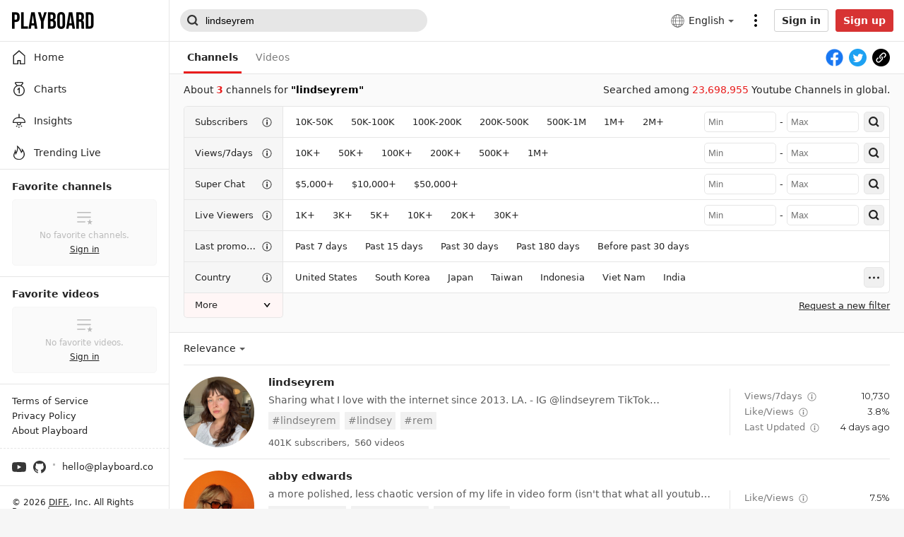

--- FILE ---
content_type: text/html; charset=utf-8
request_url: https://playboard.co/en/search?q=lindseyrem
body_size: 56917
content:
<!doctype html>
<html data-n-head-ssr lang="en" data-n-head="%7B%22lang%22:%7B%22ssr%22:%22en%22%7D%7D">
  <head >
    <meta data-n-head="ssr" charset="utf-8"><meta data-n-head="ssr" data-hid="x-ua-compatible" http-equiv="X-UA-Compatible" content="IE=edge"><meta data-n-head="ssr" data-hid="author" name="author" content="DIFF."><meta data-n-head="ssr" name="viewport" content="width=device-width,initial-scale=1.0,minimum-scale=1.0,maximum-scale=1.0,user-scalable=no"><meta data-n-head="ssr" data-hid="og:type" name="og:type" property="og:type" content="website"><meta data-n-head="ssr" data-hid="og:site_name" name="og:site_name" property="og:site_name" content="PLAYBOARD"><meta data-n-head="ssr" data-hid="og:image" name="og:image" property="og:image" content="https://playboard.co/og-default.jpg"><meta data-n-head="ssr" data-hid="msapplication-TileColor" name="msapplication-TileColor" content="#000000"><meta data-n-head="ssr" data-hid="theme-color" name="theme-color" content="#000000"><meta data-n-head="ssr" data-hid="apple-mobile-web-app-capable" name="apple-mobile-web-app-capable" content="yes"><meta data-n-head="ssr" data-hid="charset" charset="utf-8"><meta data-n-head="ssr" data-hid="mobile-web-app-capable" name="mobile-web-app-capable" content="yes"><meta data-n-head="ssr" data-hid="apple-mobile-web-app-title" name="apple-mobile-web-app-title" content="PLAYBOARD"><meta data-n-head="ssr" data-hid="og:image:width" name="og:image:width" property="og:image:width" content="512"><meta data-n-head="ssr" data-hid="og:image:height" name="og:image:height" property="og:image:height" content="512"><meta data-n-head="ssr" data-hid="og:image:type" name="og:image:type" property="og:image:type" content="image/png"><meta data-n-head="ssr" data-hid="description" name="description" content="List of Youtube Channels related to lindseyrem, lindseyrem and 3 Youtube Channels searched."><meta data-n-head="ssr" data-hid="og:url" name="og:url" property="og:url" content="https://playboard.co/en/search?q=lindseyrem"><meta data-n-head="ssr" data-hid="og:title" name="og:title" property="og:title" content="lindseyrem - PLAYBOARD"><meta data-n-head="ssr" data-hid="og:description" name="og:description" property="og:description" content="List of Youtube Channels related to lindseyrem, lindseyrem and 3 Youtube Channels searched."><title>lindseyrem - PLAYBOARD</title><link data-n-head="ssr" rel="preconnect" href="https://i.playboard.app"><link data-n-head="ssr" rel="preconnect" href="https://www.google-analytics.com"><link data-n-head="ssr" rel="preconnect" href="https://fonts.gstatic.com"><link data-n-head="ssr" rel="preconnect" href="https://img.youtube.com"><link data-n-head="ssr" rel="dns-prefetch" href="https://i.playboard.app"><link data-n-head="ssr" rel="dns-prefetch" href="https://www.google-analytics.com"><link data-n-head="ssr" rel="dns-prefetch" href="https://fonts.gstatic.com"><link data-n-head="ssr" rel="dns-prefetch" href="https://img.youtube.com"><link data-n-head="ssr" rel="preload" href="https://fonts.gstatic.com/s/montserrat/v25/JTUHjIg1_i6t8kCHKm4532VJOt5-QNFgpCtr6Hw5aXp-p7K4KLg.woff2" as="font" type="font/woff2" crossorigin="true"><link data-n-head="ssr" rel="preload" href="https://fonts.gstatic.com/s/sourcecodepro/v22/HI_diYsKILxRpg3hIP6sJ7fM7PqPMcMnZFqUwX28DMyQtMlrTFcZZJmOpw.woff2" as="font" type="font/woff2" crossorigin="true"><link data-n-head="ssr" rel="apple-touch-icon" sizes="180x180" href="/apple-touch-icon.png"><link data-n-head="ssr" rel="icon" type="image/png" sizes="32x32" href="/favicon-32x32.png"><link data-n-head="ssr" rel="icon" type="image/png" sizes="16x16" href="/favicon-16x16.png"><link data-n-head="ssr" rel="mask-icon" href="/safari-pinned-tab.svg" color="#000000"><link data-n-head="ssr" data-hid="shortcut-icon" rel="shortcut icon" href="https://static.playboard.app/prod/icons/icon_64x64.4b21f2.png"><link data-n-head="ssr" data-hid="apple-touch-icon" rel="apple-touch-icon" href="https://static.playboard.app/prod/icons/icon_512x512.4b21f2.png" sizes="512x512"><link data-n-head="ssr" rel="manifest" href="https://static.playboard.app/prod/manifest.6098bb74.json" data-hid="manifest"><link data-n-head="ssr" data-hid="canonical" rel="canonical" href="https://playboard.co/en/search?q=lindseyrem"><link data-n-head="ssr" data-hid="alt-ko" rel="alternate" hreflang="ko" href="https://playboard.co/search?q=lindseyrem"><link data-n-head="ssr" data-hid="alt-en" rel="alternate" hreflang="en" href="https://playboard.co/en/search?q=lindseyrem"><link data-n-head="ssr" data-hid="alt-x-default" rel="alternate" hreflang="x-default" href="https://playboard.co/en/search?q=lindseyrem"><script data-n-head="ssr" src="//www.googletagmanager.com/gtag/js?id=G-M1J3WFM34Q" defer></script><link rel="preload" href="https://static.playboard.app/prod/80d213b.js" as="script"><link rel="preload" href="https://static.playboard.app/prod/da10fc6.js" as="script"><link rel="preload" href="https://static.playboard.app/prod/dd74c3a.js" as="script"><link rel="preload" href="https://static.playboard.app/prod/68a4041.js" as="script"><link rel="preload" href="https://static.playboard.app/prod/7847b11.js" as="script"><link rel="preload" href="https://static.playboard.app/prod/8e971f3.js" as="script"><link rel="preload" href="https://static.playboard.app/prod/431da52.js" as="script"><link rel="preload" href="https://static.playboard.app/prod/75f2601.js" as="script"><style data-vue-ssr-id="db8a3f08:0 4b1a576a:0 5c310624:0 6772c226:0 25faa12c:0 d604ea44:0 ccf549e6:0 1c80a943:0 5451ab03:0 5b134e94:0 11668ab0:0 7f222274:0 478d7206:0 2cf11cfc:0 aead81ac:0 060865a6:0 2c9d767b:0 3378a3ab:0 f3768808:0">.vue-recycle-scroller{position:relative}.vue-recycle-scroller.direction-vertical:not(.page-mode){overflow-y:auto}.vue-recycle-scroller.direction-horizontal:not(.page-mode){overflow-x:auto}.vue-recycle-scroller.direction-horizontal{display:flex}.vue-recycle-scroller__slot{flex:auto 0 0}.vue-recycle-scroller__item-wrapper{box-sizing:border-box;flex:1;overflow:hidden;position:relative}.vue-recycle-scroller.ready .vue-recycle-scroller__item-view{left:0;position:absolute;top:0;will-change:transform}.vue-recycle-scroller.direction-vertical .vue-recycle-scroller__item-wrapper{width:100%}.vue-recycle-scroller.direction-horizontal .vue-recycle-scroller__item-wrapper{height:100%}.vue-recycle-scroller.ready.direction-vertical .vue-recycle-scroller__item-view{width:100%}.vue-recycle-scroller.ready.direction-horizontal .vue-recycle-scroller__item-view{height:100%}.resize-observer[data-v-b329ee4c]{background-color:transparent;border:none;opacity:0}.resize-observer[data-v-b329ee4c],.resize-observer[data-v-b329ee4c] object{display:block;height:100%;left:0;overflow:hidden;pointer-events:none;position:absolute;top:0;width:100%;z-index:-1}@keyframes spinner-circle-rotation{0%{transform:rotate(0deg)}to{transform:rotate(1turn)}}*{-webkit-tap-highlight-color:rgba(0,0,0,0)}:root{--app-height:100%}article,blockquote,body,code,dd,div,dl,dt,fieldset,figure,footer,form,h1,h2,h3,h4,h5,h6,header,html,img,input,legend,li,ol,p,pre,section,td,textarea,th,ul{line-height:1.1;margin:0;padding:0}article,aside,details,figcaption,figure,footer,header,main,nav,section,summary{display:block}html{height:100%;overflow-y:scroll}body{font-family:-apple-system,system-ui,Segoe UI,Roboto,Ubuntu,Cantarell,Noto Sans,sans-serif,BlinkMacSystemFont,"Malgun Gothic","맑은 고딕","Helvetica Neue",arial;font-size:14px;-webkit-text-size-adjust:none;-webkit-font-smoothing:antialiased;background-color:#f6f6f6;color:#242424}legend{display:none}a{color:#242424;cursor:pointer;-webkit-text-decoration:none;text-decoration:none}li{list-style:none}fieldset,img{border:0;vertical-align:top}input[type=number],input[type=password],input[type=search],input[type=submit],input[type=text],textarea{-webkit-appearance:none;font-size:14px;outline:0}input[type=checkbox]{-webkit-tap-highlight-color:rgba(0,0,0,0);-webkit-focus-ring-color:transparent}input[type=search]::-webkit-search-cancel-button,input[type=search]::-webkit-search-decoration,input[type=search]::-webkit-search-results-button,input[type=search]::-webkit-search-results-decoration{display:none}input::-ms-clear,input::-ms-reveal{display:none;height:0;width:0}input::-webkit-inner-spin-button,input::-webkit-outer-spin-button{-webkit-appearance:none}input[type=number]{-moz-appearance:textfield}button{-webkit-appearance:none;-moz-appearance:none;appearance:none;background-color:transparent;border:0;cursor:pointer;font-size:14px;padding:0}button:focus{outline:0}button::-moz-focus-inner{padding:0}img{max-width:100%}em{font-style:normal}svg{fill:currentColor}pre{white-space:pre-wrap;white-space:-moz-pre-wrap;white-space:-pre-wrap;white-space:-o-pre-wrap;word-wrap:break-word}div::-webkit-scrollbar,ul::-webkit-scrollbar{display:none}div,ul{-ms-overflow-style:none;scrollbar-width:none}ul{list-style:none}table{border-spacing:0}b{font-weight:600}.fade-enter-active,.fade-leave-active{transition:opacity .3s}.fade-enter,.fade-leave-to{opacity:0}@keyframes blink{50%{opacity:0}}@keyframes pullUpAnimation{0%{transform:translateY(100%)}to{transform:translateY(0)}}.pull-up-enter-active{animation:pullUpAnimation .4s}.pull-up-leave-active{animation:pullUpAnimation .4s reverse}@keyframes pullLeftAnimation{0%{transform:translateX(100%)}to{transform:translateX(0)}}.pull-left-enter-active{animation:pullLeftAnimation .4s}.pull-left-leave-active{animation:pullLeftAnimation .4s reverse}.zoom-enter-active,.zoom-leave-active{animation-duration:.5s;animation-fill-mode:both;animation-name:zoom}.zoom-leave-active{animation-direction:reverse}@keyframes zoom{0%{opacity:0;transform:scale3d(.3,.3,.3)}to{opacity:1}}.slide-down-enter-active{transition-duration:.2s;transition-timing-function:ease-in}.slide-down-leave-active{transition-duration:.2s;transition-timing-function:cubic-bezier(0,1,.5,1)}.slide-down-enter-to,.slide-down-leave{max-height:100px;overflow:hidden}.slide-down-enter,.slide-down-leave-to{max-height:0;overflow:hidden}.container{box-sizing:border-box;margin:0 auto;max-width:1200px;min-width:940px;padding:0 20px}@media screen and (max-width:415px){.container{max-width:415px;min-width:320px;padding:0 15px}.container--mfit{padding:0}}.container--full{max-width:none}.clearfix:after{clear:both;content:"";display:block}#__nuxt{min-width:1180px}@media screen and (max-width:415px){#__nuxt{min-width:320px;overflow-x:hidden}}@media print{#__nuxt{min-width:auto}}@font-face{font-display:swap;font-family:"Montserrat";font-style:normal;font-weight:400;src:local("Montserrat Regular"),local("Montserrat-Regular"),url(https://fonts.gstatic.com/s/montserrat/v25/JTUHjIg1_i6t8kCHKm4532VJOt5-QNFgpCtr6Hw5aXp-p7K4KLg.woff2) format("woff2");unicode-range:u+00??,u+0131,u+0152-0153,u+02bb-02bc,u+02c6,u+02da,u+02dc,u+2000-206f,u+2074,u+20ac,u+2122,u+2191,u+2193,u+2212,u+2215,u+feff,u+fffd}@font-face{font-display:swap;font-family:"Source Code Pro";font-style:normal;font-weight:400;src:local("Source Code Pro"),local("Source-Code-Pro"),url(https://fonts.gstatic.com/s/sourcecodepro/v22/HI_diYsKILxRpg3hIP6sJ7fM7PqPMcMnZFqUwX28DMyQtMlrTFcZZJmOpw.woff2) format("woff2");unicode-range:u+00??,u+0131,u+0152-0153,u+02bb-02bc,u+02c6,u+02da,u+02dc,u+2000-206f,u+2074,u+20ac,u+2122,u+2191,u+2193,u+2212,u+2215,u+feff,u+fffd}.tbtn{background:#fff;border:1px solid #d0d0d0;border-radius:3px;box-sizing:border-box;color:#242424;cursor:pointer;display:inline-block;font-weight:700;height:40px;line-height:38px;padding:0 10px;position:relative;text-align:center;transition:transform .1s ease-in-out;-webkit-touch-callout:none;-webkit-user-select:none;-moz-user-select:none;user-select:none}.tbtn:focus,.tbtn:hover{background-color:#f7f7f7;border-color:#d5d7db;color:#242424}.tbtn:active{transform:scale(.95)}.tbtn--google{padding-left:15px}.tbtn--google:before{background:url(https://static.playboard.app/prod/3cec7ff9f6f03f29d70187064e240d54.svg) no-repeat;content:"";height:18px;left:10px;position:absolute;top:10px;vertical-align:middle;width:18px}.tbtn--paypal{background:#ffc439;border-color:#ffc439}.tbtn--paypal .tbtn__label{background-image:url(https://static.playboard.app/prod/5db17022a6c3193c1609737c20817cca.svg);background-position:50%;background-repeat:no-repeat;background-size:auto 20px;color:transparent;display:block;font-size:0;height:100%;line-height:0;margin:0 auto;min-width:80px;position:relative}.tbtn--paypal:hover{background-color:#eeb242;border-color:#eeb242}.tbtn--small{height:32px;line-height:30px}.tbtn--thin{height:27px;line-height:25px}.tbtn--black{background:#000;border-color:#000;color:#fff}.tbtn--black:focus,.tbtn--black:hover{background-color:#1f1f1f;border-color:#000;color:#fff}.tbtn--red{background:#d73333;border-color:#d73333;color:#fff}.tbtn--red:focus,.tbtn--red:hover{background-color:#d73333;border-color:#be2a2a;color:#fff}.tbtn--disable{background-color:#edebeb;border-color:#bebebe;color:#929292}.tbtn--disable:active,.tbtn--disable:focus,.tbtn--disable:hover{background-color:#edebeb;border-color:#bebebe;color:#929292;transform:none}.tbtn--loading{cursor:wait;opacity:.5}.tbtn--loading .tbtn__label{display:none}.tbtn--loading:active{transform:none}.tbtn--loading:before{background:url(https://static.playboard.app/prod/82a7e6366385463c261f5d8f85ca3817.svg) no-repeat;content:"";display:inline-block;height:26px;vertical-align:middle;width:26px}.tbtn--loading.tbtn--black:before,.tbtn--loading.tbtn--red:before{background:url(https://static.playboard.app/prod/5bf471c1f099eab686a17c7e728c804c.svg) no-repeat}.tbtn--loading.tbtn--thin:before{height:22px;width:22px}.tinput{border:1px solid #d0d0d0;border-radius:3px;box-sizing:border-box;height:40px;line-height:38px;padding:0 10px;width:100%}.tinput--thin{height:32px;line-height:30px}.tinput--invalid{border-color:#e91c1c!important}.tinput:focus:not(.tinput:-moz-read-only),.tinput:hover:not(.tinput:-moz-read-only){border-color:#9c9c9c}.tinput:focus:not(.tinput:read-only),.tinput:hover:not(.tinput:read-only){border-color:#9c9c9c}.tinput:-moz-read-only{background:#f6f6f6;color:#7b7b7b}.tinput:read-only{background:#f6f6f6;color:#7b7b7b}.ttextarea{border:1px solid #d0d0d0;border-radius:3px;box-sizing:border-box;line-height:1.35;padding:10px;width:100%}.ttextarea--invalid{border-color:#e91c1c!important}.ttextarea:focus:not(.ttextarea:-moz-read-only),.ttextarea:hover:not(.ttextarea:-moz-read-only){border-color:#9c9c9c}.ttextarea:focus:not(.ttextarea:read-only),.ttextarea:hover:not(.ttextarea:read-only){border-color:#9c9c9c}.ttextarea:-moz-read-only{background:#f6f6f6;color:#7b7b7b}.ttextarea:read-only{background:#f6f6f6;color:#7b7b7b}.tselectbox{border:1px solid #d0d0d0;border-radius:3px;height:40px;padding:0 10px}.tcheckbox{box-sizing:border-box;cursor:pointer;display:inline-block;line-height:24px;padding-left:32px;position:relative;-webkit-user-select:none;-moz-user-select:none;user-select:none}.tcheckbox input{cursor:pointer;height:0;left:0;opacity:0;position:absolute;width:0}.tcheckbox .mark{background-color:#bbb;background-image:url("data:image/svg+xml;charset=utf-8,%3Csvg xmlns='http://www.w3.org/2000/svg' fill='%23fff' fill-rule='evenodd' viewBox='0 0 19 15'%3E%3Cpath d='m0 7.605 2.24-2.24 4.415 4.416L16.437 0l2.239 2.24L6.655 14.26z'/%3E%3C/svg%3E");background-position:50%;background-repeat:no-repeat;background-size:14px;border-radius:2px;height:24px;left:0;margin-top:-12px;position:absolute;top:50%;width:24px}@media screen and (min-width:415px){.tcheckbox:hover input~.mark{background-color:#979797}}.tcheckbox input:checked~.mark{background-color:#007cde}.tcheckbox .mark:after{content:"";position:absolute}.tcheckbox input:checked~.mark:after{display:block}.tdivider{background:#d0d0d0;height:1px;margin:25px 0;position:relative;width:100%}.tdivider__label{background:#fff;color:#a7a7a7;font-size:12px;left:50%;line-height:20px;margin-top:-10px;padding:0 10px;position:absolute;text-align:center;transform:translate(-50%)}.tform__section{margin-top:15px}.tform__section:first-child{margin-top:0}.tform__section .label{font-size:14px;font-weight:600;line-height:1.1}.tform__section .headnote{color:#7b7b7b;line-height:1.35;margin-top:4px;word-break:keep-all}.tform__section .input{margin-top:10px}.tform__section .footnote{color:#7b7b7b;line-height:1.35;margin-top:8px;word-break:keep-all}.tform__section .footnote li{line-height:1.5;padding-left:10px;position:relative}.tform__section .footnote li:before{background:#7b7b7b;border-radius:50%;content:"";display:block;height:3px;left:0;margin-top:-2px;position:absolute;top:.75em;width:3px}.tform__section .error{color:#e91c1c;line-height:1.35;margin-top:10px;word-break:keep-all}.tform__section--description .title{font-weight:600;line-height:1.35}.tform__section--description .description{line-height:1.35;margin-top:10px}.tform__section--description .tlist{margin-top:10px}.tform__section--actions .tbtn{margin-right:15px;min-width:100px}.tform__section--actions .tbtn:last-child{margin-right:0}.tform__group{margin-top:30px}.tform__group:first-child{margin-top:0}.tform__group__titlebar{border-bottom:1px solid #d0d0d0;margin-bottom:15px}.tform__group__titlebar h2{font-size:16px;font-weight:600;padding-bottom:15px}.tform__group__body{padding:0 15px}.tform--popup .tform__section--actions{border-top:1px solid #e6e6e6;margin-top:25px;padding:30px 0 5px}@media screen and (max-width:415px){.tform--popup .tform__section--actions{margin-top:20px;padding:25px 0 5px}}.tslnb{border-left:1px solid #bbb;border-right:1px solid #bbb}.tslnb__header{background:#f6f6f6;border-bottom:1px solid #bbb;font-size:20px;font-weight:700;height:50px;line-height:50px;padding:0 15px}.tslnb__menu .menu__item{border-bottom:1px solid #bbb;display:block}.tslnb__menu .menu__item:last-child{border-bottom:none}.tslnb__menu .menu__item a{display:block;height:40px;line-height:40px;padding:0 15px;position:relative}.tslnb__menu .menu__item a:hover,.tslnb__menu .menu__item--selected a{background:#fafafa;font-weight:700}.tslnb--float{border:1px solid #bbb;border-radius:5px;overflow:hidden}.tpartition{background:#000;border-radius:50%;display:inline-block;height:3px;margin:0 7px;vertical-align:middle;width:3px}.tpartition--gray{background:#7b7b7b}.tticker{background:#fff;border:1px solid #dfdfdf;border-radius:1px;box-shadow:0 2px 8px rgba(0,0,0,.15);opacity:0;padding:10px;position:absolute;transition:opacity .3s ease,visibility .3s ease;visibility:hidden;z-index:100}.tticker--on{opacity:1;visibility:visible}.widget__body div.dashboard{display:flex;padding:15px 0}.widget__body div.dashboard .item{border-right:1px solid #e6e6e6;box-sizing:border-box;flex:1 0 25%;overflow:hidden;padding:0 15px}.widget__body div.dashboard .item:last-child{border-right:0}.widget__body div.dashboard .item--clickable{cursor:pointer}.widget__body div.dashboard .item__title{display:flex;font-size:14px;font-weight:400}.widget__body div.dashboard .item__title,.widget__body div.dashboard .item__title .label{white-space:nowrap;word-break:keep-all;word-wrap:break-word;overflow:hidden;text-overflow:ellipsis}.widget__body div.dashboard .item__title .tooltip-icon{height:14px;margin-left:5px;vertical-align:middle;width:14px}.widget__body div.dashboard .item__count{white-space:nowrap;word-break:keep-all;word-wrap:break-word;font-family:"Montserrat";font-size:20px;font-weight:400;line-height:1;margin-top:5px;overflow:hidden;padding-right:.95em;text-overflow:ellipsis}.widget__body div.dashboard .item__count--more{background-image:url("data:image/svg+xml;charset=utf-8,%3Csvg xmlns='http://www.w3.org/2000/svg' viewBox='0 0 32 32'%3E%3Cpath fill='%23E6E6E6' d='M16 32C7.163 32 0 24.837 0 16S7.163 0 16 0s16 7.163 16 16-7.163 16-16 16m3-16-8 7.2 2 1.8 10-9-10-9-2 1.8z'/%3E%3C/svg%3E");background-position:100%;background-repeat:no-repeat;background-size:.95em .95em}.widget__body div.dashboard .item__extra{white-space:nowrap;word-break:keep-all;word-wrap:break-word;color:#979797;font-size:14px;margin-top:5px;overflow:hidden;text-overflow:ellipsis}.widget__body div.dashboard .item__extra span{vertical-align:middle}.widget__body div.dashboard .item__extra .info-icon{fill:#212121;height:1em;margin-left:5px;vertical-align:middle;width:1em}@media screen and (max-width:415px){.widget__body div.dashboard{flex-wrap:wrap;padding:0}.widget__body div.dashboard .item{flex:0 0 auto;padding:15px;width:50%}.widget__body div.dashboard .item__count{font-size:17px}.widget__body div.dashboard .item:nth-child(2n){border-right:0}.widget__body div.dashboard .item:nth-child(-n+2){border-bottom:1px solid #e6e6e6}.widget__body div.dashboard .item:first-child:nth-last-child(2),.widget__body div.dashboard .item:nth-child(2):last-child{border-bottom:0}}.widget__body table.sheet{padding:0;width:100%}.widget__body table.sheet tr:hover{background:#f6f6f6}.widget__body table.sheet tr td,.widget__body table.sheet tr th{padding:10px 15px}.widget__body table.sheet tr td .link,.widget__body table.sheet tr td a,.widget__body table.sheet tr th .link,.widget__body table.sheet tr th a{cursor:pointer;-webkit-text-decoration:underline;text-decoration:underline}.widget__body table.sheet tr td .link:hover,.widget__body table.sheet tr td a:hover,.widget__body table.sheet tr th .link:hover,.widget__body table.sheet tr th a:hover{color:#d73333}.widget__body table.sheet tr td:first-child,.widget__body table.sheet tr th:first-child{padding-left:15px}.widget__body table.sheet tr td:last-child,.widget__body table.sheet tr th:last-child{padding-right:15px}.widget__body table.sheet tr th{background:#fafafa;border-bottom:1px solid #e6e6e6;border-right:1px solid #e6e6e6;font-size:14px;text-align:left;word-break:keep-all}.widget__body table.sheet tr th:nth-child(n+2){text-align:right}.widget__body table.sheet tr th.disable{color:#979797}.widget__body table.sheet tr th.label{vertical-align:middle}.widget__body table.sheet tr th.sortable{cursor:pointer;padding-right:2.5em;position:relative}.widget__body table.sheet tr th.sortable:before{background:url(https://static.playboard.app/prod/d6a88904f0012e96126e440696cd8869.svg) no-repeat;content:"";height:1em;margin-top:-.5em;position:absolute;right:10px;top:50%;width:1em}.widget__body table.sheet tr th.sortable--desc:before{background-image:url(https://static.playboard.app/prod/e6a54a246a37bbe6144da41632b034d1.svg)}.widget__body table.sheet tr th.sortable--asc:before{background-image:url(https://static.playboard.app/prod/b76a49c921a32f9105c4fd0d8812f8af.svg)}.widget__body table.sheet tr th .label{line-height:1.1em;vertical-align:middle}.widget__body table.sheet tr th .annot{color:#979797;display:block;font-size:11px;font-weight:400;margin-top:5px}.widget__body table.sheet tr th .icon{display:inline-block;margin-left:5px;max-height:1.1em;vertical-align:middle}.widget__body table.sheet tr th.left{text-align:left}.widget__body table.sheet tr th:last-child{border-right:none}.widget__body table.sheet tr td{border-bottom:1px solid #e6e6e6;border-right:1px solid #e6e6e6;white-space:nowrap}.widget__body table.sheet tr td.disable{color:#979797}.widget__body table.sheet tr td:nth-child(n+2){text-align:right}.widget__body table.sheet tr td:last-child{border-right:none}.widget__body table.sheet tr td.left{text-align:left}.widget__body table.sheet tr td.multiline{white-space:normal;word-break:break-word}.widget__body table.sheet tr td.empty{text-align:center!important}.widget__body table.sheet tr td.loading{background-image:url(https://static.playboard.app/prod/33f689ea826e34b83d271442fd97aad9.svg);background-position:50%;background-repeat:no-repeat;background-size:15px 14px;font-size:0}.widget__body table.sheet tr td .rate{color:#979797;display:inline-block;font-size:11px;min-width:42px;vertical-align:middle}.widget__body table.sheet tr td .extra{color:#979797}.widget__body table.sheet tr:last-child td{border-bottom:none}.widget__body table.sheet tr.sum td{font-weight:700}.widget__body table.sheet tr.average td{color:#979797;font-style:italic}.widget__body table.sheet--sub{padding:15px}.widget__body table.sheet--sub tr th:first-child{border-radius:3px 0 0 3px}.widget__body table.sheet--sub tr th:last-child{border-radius:0 3px 3px 0}.widget__body table.sheet--rounded thead th:first-child{border-radius:3px 0 0 0}.widget__body table.sheet--rounded thead th:last-child{border-radius:0 3px 0 0}.widget__body table.sheet--rounded tbody tr:last-child td:first-child{border-radius:0 0 0 3px}.widget__body table.sheet--rounded tbody tr:last-child td:last-child{border-radius:0 0 3px 0}.widget__body table.sheet--multi-check tr th.chkbox{padding-left:0;text-align:center;width:50px}.widget__body table.sheet--multi-check tr th:nth-child(n+2){padding-left:15px;padding-right:0;text-align:left}.widget__body table.sheet--multi-check tr td.chkbox{padding-left:0;text-align:center}.widget__body table.sheet--multi-check tr td:nth-child(n+2){padding-left:15px;padding-right:0;text-align:left}.widget__body table.sheet--none-grid tr td,.widget__body table.sheet--none-grid tr th{border-right:none}.widget__body table.sheet--left tr th:nth-child(n+2){text-align:left}.widget__body table.sheet--left tr th:last-child{text-align:right}.widget__body table.sheet--left tr td:nth-child(n+2),.widget__body table.sheet--left tr th:first-child{text-align:left}.widget__body table.sheet--left tr td:last-child{text-align:right}@media screen and (max-width:415px){.widget__body table.sheet--rounded tbody tr:last-child td:first-child,.widget__body table.sheet--rounded tbody tr:last-child td:last-child,.widget__body table.sheet--rounded thead th:first-child,.widget__body table.sheet--rounded thead th:last-child{border-radius:0}}.widget__body div.chart{padding:15px}.widget__header{align-items:center;background:#fff;border-bottom:1px solid #e6e6e6;border-left:1px solid #e6e6e6;border-right:1px solid #e6e6e6;display:flex;height:40px}.widget__header--bold{background:#f6f6f6}.widget__header .nameplate{white-space:nowrap;word-break:keep-all;word-wrap:break-word;flex:1 1 0px;min-width:0;overflow:hidden;padding:0 15px;text-overflow:ellipsis}.widget__header .nameplate__title{display:inline-block;font-size:14px;font-weight:600;line-height:1;vertical-align:middle}.widget__header .nameplate__title--help-icon{background-image:url("data:image/svg+xml;charset=utf-8,%3Csvg xmlns='http://www.w3.org/2000/svg' viewBox='0 0 14 14'%3E%3Ccircle cx='7' cy='7' r='7' fill='%23bbb'/%3E%3Cpath fill='%23FFF' d='M7.392 8.617H5.866q0-.742.252-1.295T7.14 6.195q.434-.322.574-.504t.14-.504q0-.434-.301-.693-.3-.26-.819-.259-.966 0-1.288 1.008l-1.61-.42q.672-2.016 2.94-2.016 1.148 0 2.03.574.882.575.882 1.638 0 1.106-.966 1.806-.784.56-1.057.917t-.273.875m-1.708 2.758V9.457h1.904v1.918z'/%3E%3C/svg%3E");background-position:100%;background-repeat:no-repeat;background-size:1em;padding-right:1.4em}.widget__header .nameplate__help-btn{display:inline-block;height:14px;margin-left:5px;vertical-align:middle;width:14px}.widget__header .more-btn{align-items:center;display:flex;flex:0 0 20px;height:40px;padding-right:15px}.widget__header .more-btn .more-btn__icon{height:10px;width:20px}.widget__header .menu{align-items:center;display:inline-flex;flex:0 0 auto;margin-right:15px}.widget__header .menu__item{background:none;border-radius:3px;cursor:pointer;flex:0 0 auto;line-height:25px;margin-right:8px}.widget__header .menu__item:last-child{margin-right:0}.widget__header .menu__item--selected{background:#eee;padding:0 8px}.widget__header .menu__item--selected:last-child{margin-right:-5px}.widget__header .menu--red .menu__item--selected{background:#d73333;color:#fff}.widget__header .acc{float:0 0 auto;justify-content:flex-end;padding-right:15px}.widget__body{background:#fff;border-bottom:1px solid #e6e6e6;border-bottom-left-radius:3px;border-bottom-right-radius:3px;border-left:1px solid #e6e6e6;border-right:1px solid #e6e6e6}.widget__body--empty{align-items:center;box-sizing:border-box;display:flex;justify-content:center;padding:20px}.widget__body--empty .msg{max-width:500px;text-align:center}.widget__body--empty .msg__title{display:block;font-weight:600}.widget__body--empty .msg__desc{display:block;line-height:1.35;margin-top:5px;word-break:keep-all}.widget__body--empty .msg__desc a{color:#e91c1c;-webkit-text-decoration:underline;text-decoration:underline}.widget__body--loading{align-items:center;box-sizing:border-box;display:flex;justify-content:center;padding:20px}.widget__body--loading .spinner{animation:spinner-circle-rotation .5s linear infinite;border:1px solid #242424;border-bottom-color:transparent;border-radius:50%;box-sizing:border-box;display:inline-block;flex:0 0 auto;height:32px;position:relative;width:32px}.widget__body--error{align-items:center;box-sizing:border-box;display:flex;flex-direction:column;justify-content:center;padding:20px}.widget__body--error .message{fill:#373737;flex:0 0 auto;line-height:1.35}.widget__body--error .tbtn{flex:0 0 auto;margin-top:10px}.widget__more-btn{background:#fff;border:1px solid #e6e6e6;display:block;line-height:40px;margin-top:-1px;position:relative;text-align:center}.widget__more-btn .icon{display:block;height:40px;margin:0 auto;width:20px}.widget__more-btn:active,.widget__more-btn:hover{background:#f7f7f7}.widget__more-btn:active .icon,.widget__more-btn:hover .icon{fill:#242424}.widget__footnote{color:#999;margin-top:10px}.widget__footnote li{line-height:1.35;padding-left:10px;position:relative}.widget__footnote li:before{background:#979797;border-radius:50%;content:"";display:block;height:3px;left:0;margin-top:-2px;position:absolute;top:.675em;width:3px}.widget>:first-child{border-top:1px solid #e6e6e6;border-top-left-radius:3px;border-top-right-radius:3px}.widget-group__header{align-items:flex-end;display:flex}.widget-group__header .nameplate{flex:1;padding-right:15px}.widget-group__header .nameplate__title{font-size:16px;font-weight:600}.widget-group__header .nameplate__desc{color:#7b7b7b;display:inline-block;margin-top:4px}.widget-group__header .nameplate--large .nameplate__title{white-space:nowrap;word-break:keep-all;word-wrap:break-word;font-size:25px;font-weight:300;line-height:1;overflow:hidden;padding-left:11px;position:relative;text-overflow:ellipsis}.widget-group__header .nameplate--large .nameplate__title:before{background:#000;content:"";height:.9em;left:1px;position:absolute;top:.05em;width:2px}.widget-group__header .nameplate--large .nameplate__desc{line-height:1.45}.widget-group__header .acc-link{color:#5b5b5b;display:block;flex:0 0 auto;line-height:1.45;-webkit-text-decoration:underline;text-decoration:underline}.widget-group__header .acc-link:hover{color:#d73333}.widget-group__column{display:flex;flex-wrap:wrap;margin-top:15px}.widget-group__column:first-child{margin-top:0}.widget-group__column .widget{flex:1;margin-right:15px;min-width:0}.widget-group__column .widget:last-child{margin-right:0}.widget-group__shelf{margin-top:15px}.widget-group__shelf:first-child{margin-top:0}.widget-group__shelf .widget{margin-top:15px}.widget-group__more{margin-top:15px;position:relative;text-align:center}.widget-group__more .btn{background:#fff;border:1px solid #e6e6e6;border-radius:25px;color:#5b5b5b;display:inline-block;line-height:44px;padding:0 30px;position:relative}.widget-group__more .btn:focus,.widget-group__more .btn:hover{border-color:#afafaf;color:#242424}.widget-group__more:before{border-top:1px dashed #e6e6e6;content:"";display:block;height:1px;margin-top:-1px;position:absolute;top:50%;width:100%}@media screen and (max-width:415px){.widget__header{border-left:0;border-right:0}.widget__body{border-left:none;border-radius:0;border-right:none;overflow-x:scroll;overflow-y:visible}.widget__body--empty{max-width:none}.widget__more-btn{border-radius:0}.widget__footnote{padding-left:15px}.widget__body:first-child,.widget__header:first-child{border-top-left-radius:0;border-top-right-radius:0}.widget-group__header{margin:0 15px}.widget-group__header .nameplate--large .nameplate__title{font-size:20px;padding-left:12px}.widget-group__header .nameplate--large .nameplate__title:before{width:3px}.widget-group__column{flex-direction:column;margin-top:10px}.widget-group__column .widget{margin-right:0;margin-top:10px}.widget-group__column .widget:first-child{margin-top:0}.widget-group__more{margin-top:10px}}.ttags{font-size:0}.ttags__item{display:inline-block;font-size:14px;line-height:1.1;margin:0 7px 3px 0;overflow:hidden}.ttags__item:last-child{margin-right:0}.ttags__item a{white-space:nowrap;word-break:keep-all;word-wrap:break-word;background:#f1f1f1;border-radius:1px;color:#7e7e7e;display:inline-block;max-width:100px;overflow:hidden;padding:5px;text-overflow:ellipsis}.ttags__item a:hover{background:#e6e6e6;color:#5f5f5f}.ttooltip-icon{background-image:url(https://static.playboard.app/prod/b6c6f35cd7b2a223e241a341d9d54509.svg);background-repeat:no-repeat;background-size:100%;display:inline-block;height:1em;vertical-align:middle;width:1em}ul.tlist li{line-height:1.35;margin-bottom:10px;padding-left:10px;position:relative}ul.tlist li:before{background:#242424;border-radius:50%;content:"";display:block;height:3px;left:0;margin-top:-2px;position:absolute;top:.675em;width:3px}ul.tlist li:last-child{margin-bottom:0}.spinner-circle{animation:spinner-circle-rotation .5s linear infinite;border:1px solid #242424;border-bottom-color:transparent;border-radius:50%;box-sizing:border-box;display:inline-block;height:32px;position:relative;width:32px}
.nuxt-progress{background-color:#e91c1c;height:3px;left:0;opacity:1;position:fixed;right:0;top:0;transition:width .1s,opacity .4s;width:0;z-index:999999}.nuxt-progress.nuxt-progress-notransition{transition:none}.nuxt-progress-failed{background-color:#e91c1c}
@keyframes spinner-circle-rotation-2b7b3e43{0%{transform:rotate(0deg)}to{transform:rotate(1turn)}}.root__header[data-v-2b7b3e43]{height:59px}.root__gnb[data-v-2b7b3e43]{top:59px;width:240px}.root__body[data-v-2b7b3e43]{padding-left:240px;padding-top:59px;position:relative}@media screen and (max-width:415px){.root__header[data-v-2b7b3e43]{height:55px}.root__body[data-v-2b7b3e43]{padding-bottom:55px;padding-left:0;padding-top:55px}}
@keyframes spinner-circle-rotation-41179d74{0%{transform:rotate(0deg)}to{transform:rotate(1turn)}}.header[data-v-41179d74]{align-items:center;background-color:#fff;background-image:url("[data-uri]");background-repeat:repeat;border-bottom:1px solid #e6e6e6;box-sizing:border-box;display:flex;left:0;min-width:1180px;padding:0 15px 0 0;position:fixed;right:0;top:0;z-index:1}.header--simple .bi-box[data-v-41179d74]{border-right:none}.header--simple .search[data-v-41179d74]{display:none}.bi-box[data-v-41179d74]{border-right:1px solid #e6e6e6;box-sizing:border-box;flex:0 0 240px;height:100%;width:240px}.bi-box__bi[data-v-41179d74]{display:inline-block;margin:17px 0 0 17px}.bi-box__bi .logo[data-v-41179d74],.bi-box__bi img[data-v-41179d74]{max-width:none}.search[data-v-41179d74]{display:flex;flex:0 0 auto;margin-left:15px;width:350px}.search__keyword[data-v-41179d74]{align-items:center;background:#e6e6e6;border-radius:25px;display:flex;flex:1;height:32px;overflow:hidden;padding:0 10px}.search__keyword .symbol[data-v-41179d74]{fill:#373737;flex:0 0 16px;height:16px;width:16px}.search__keyword .form[data-v-41179d74]{flex:1;padding:0 10px}.search__keyword .form input[type=search][data-v-41179d74]{background:transparent;border:none;height:32px;width:100%}.search__keyword .form input[type=search][data-v-41179d74]:focus{background:none}.search__keyword .form input[type=search][data-v-41179d74]:-webkit-autofill,.search__keyword .form input[type=search][data-v-41179d74]:-webkit-autofill:active,.search__keyword .form input[type=search][data-v-41179d74]:-webkit-autofill:focus,.search__keyword .form input[type=search][data-v-41179d74]:-webkit-autofill:hover{box-shadow:inset 0 0 0 30px #e6e6e6!important}.acc[data-v-41179d74],.spacer[data-v-41179d74]{flex:1}.menu[data-v-41179d74]{align-items:center;display:flex;flex:0 0 auto;min-width:0}.menu--common[data-v-41179d74]{padding-right:15px}.menu__item[data-v-41179d74]{flex:0 0 auto;margin-right:10px}.menu__item[data-v-41179d74]:last-child{margin-right:0}.menu__item .more-btn[data-v-41179d74]{background-image:url(https://static.playboard.app/prod/4577f51c0070fd87fd952c9841484000.svg);background-position:50%;background-repeat:no-repeat;background-size:4px 18px;border-radius:32px;color:transparent;cursor:pointer;display:block;font-size:0;height:32px;line-height:0;width:32px}.menu__item .more-btn[data-v-41179d74]:active,.menu__item .more-btn[data-v-41179d74]:hover{background-color:#f6f6f6}.menu__language .icon[data-v-41179d74]{display:inline-block;fill:#5b5b5b;height:21px;margin-right:5px;vertical-align:middle;width:21px}.menu__language .icon--only[data-v-41179d74]{margin-right:0}.menu__language .selectbox[data-v-41179d74]{display:inline-block;line-height:21px;vertical-align:middle}.menu__picture[data-v-41179d74]{cursor:pointer}.menu__picture .image[data-v-41179d74]{border-radius:32px;height:32px;width:32px}.shortcut-popup[data-v-41179d74]{position:absolute;right:15px;top:55px;z-index:10}@media screen and (max-width:415px){.header[data-v-41179d74]{min-width:auto;padding:0}.header .bi-box[data-v-41179d74]{border-right:none;flex:0 0 auto;width:auto}.header .bi-box__bi[data-v-41179d74]{margin:15px 0 0 15px}.header--search .bi-box__bi[data-v-41179d74]{background-image:url(https://static.playboard.app/prod/f0c7604c8d99333d21ea4a4c4bc8c809.svg);background-position:0;background-size:30px 30px;border-radius:2px;height:30px;margin:12px 0 0 15px;width:30px}.header--search .bi-box__bi .logo[data-v-41179d74]{display:none}.search[data-v-41179d74]{flex:1;margin:0 0 0 15px}.search__keyword .form input[type=search][data-v-41179d74]::-moz-placeholder{font-size:12px}.search__keyword .form input[type=search][data-v-41179d74]::placeholder{font-size:12px}.acc[data-v-41179d74]{display:none}.menu__item[data-v-41179d74]{margin-right:0}.menu--common[data-v-41179d74],.menu__item--signin[data-v-41179d74],.menu__item--signup[data-v-41179d74]{display:none}.menu--signed[data-v-41179d74]{padding:0 15px}.menu--unsigned[data-v-41179d74]{padding:0 5px}}
@keyframes spinner-circle-rotation-5ba70f3e{0%{transform:rotate(0deg)}to{transform:rotate(1turn)}}.btn[data-v-5ba70f3e],.selectbox[data-v-5ba70f3e]{position:relative}.btn[data-v-5ba70f3e]{background-image:url("data:image/svg+xml;charset=utf-8,%3Csvg xmlns='http://www.w3.org/2000/svg' width='8' height='4' viewBox='0 0 10 5'%3E%3Cpath fill='%235A5A5A' d='M5 5 0 0h10z'/%3E%3C/svg%3E");background-position:100%;background-repeat:no-repeat;cursor:pointer;display:block;padding-right:13px}.btn--bold[data-v-5ba70f3e]{background-image:url("data:image/svg+xml;charset=utf-8,%3Csvg xmlns='http://www.w3.org/2000/svg' width='10' height='5'%3E%3Cpath d='M5 5 0 0h10z'/%3E%3C/svg%3E");color:#000;font-size:28px;font-weight:100;line-height:28px;padding-right:17px}.btn__label[data-v-5ba70f3e]{display:block;white-space:nowrap;word-break:keep-all;word-wrap:break-word;overflow:hidden;text-overflow:ellipsis}.btn[data-v-5ba70f3e]:active{background-color:#efefef}.popup[data-v-5ba70f3e]{background:#fff;border-radius:5px;box-shadow:0 2px 8px rgba(0,0,0,.33);margin-top:7px;max-width:350px;position:absolute;transition:all .3s ease;z-index:10}.popup--empty[data-v-5ba70f3e],.popup--searchable[data-v-5ba70f3e]{min-width:200px}.search[data-v-5ba70f3e]{background:#f6f6f6;border-bottom:1px solid #e6e6e6;border-radius:5px 5px 0 0;padding:7px}.search input[data-v-5ba70f3e]{border:1px solid #e6e6e6;border-radius:3px;box-sizing:border-box;height:32px;line-height:32px;padding:0 10px;width:100%}.list[data-v-5ba70f3e]{display:block;max-height:270px;overflow-x:hidden;overflow-y:auto;padding:5px 0;-ms-overflow-style:auto;scrollbar-width:auto}.list[data-v-5ba70f3e]::-webkit-scrollbar{display:block;width:10px}.list[data-v-5ba70f3e]::-webkit-scrollbar-track{padding:0 3px}.list[data-v-5ba70f3e]::-webkit-scrollbar-track-piece{width:10px}.list[data-v-5ba70f3e]::-webkit-scrollbar-thumb{background:#bbb;background-clip:padding-box;border:2px solid transparent;border-radius:10px}.list--empty[data-v-5ba70f3e]{color:#7b7b7b;line-height:50px;line-height:1.5;padding:12px;text-align:center}.list .item[data-v-5ba70f3e]{cursor:pointer;display:block;height:30px;padding:0 12px 0 10px}.list .item[data-v-5ba70f3e]:hover{background:#f6f6f6}.list .item__link[data-v-5ba70f3e]{display:block}.list .item__label[data-v-5ba70f3e]{display:inline-block;line-height:30px;max-width:250px;white-space:nowrap;word-break:keep-all;word-wrap:break-word;overflow:hidden;text-overflow:ellipsis}.list .item.selected .item__label[data-v-5ba70f3e]{background-image:url("data:image/svg+xml;charset=utf-8,%3Csvg xmlns='http://www.w3.org/2000/svg?inline' width='13' height='9' viewBox='0 0 9 7'%3E%3Cg fill='none' fill-rule='nonzero' stroke='%23D73333' stroke-linecap='square' stroke-width='1.5'%3E%3Cpath d='M1.21 3.21 3.5 5.5M7.57 1.43 3.5 5.5'/%3E%3C/g%3E%3C/svg%3E");background-position:100%;background-repeat:no-repeat;color:#e91c1c;padding-right:20px}
@keyframes spinner-circle-rotation-2b7b494e{0%{transform:rotate(0deg)}to{transform:rotate(1turn)}}.gnb[data-v-2b7b494e]{background:#fff;border-right:1px solid #e6e6e6;bottom:0;box-sizing:border-box;display:flex;flex-direction:column;position:fixed;z-index:1}.content-wrapper[data-v-2b7b494e]{flex:1 1 auto;overflow-x:hidden;overflow-y:overlay;-ms-overflow-style:auto;scrollbar-width:auto}.content-wrapper[data-v-2b7b494e]::-webkit-scrollbar{display:block;width:10px}.content-wrapper[data-v-2b7b494e]::-webkit-scrollbar-track{padding:0 3px}.content-wrapper[data-v-2b7b494e]::-webkit-scrollbar-track-piece{width:10px}.content-wrapper[data-v-2b7b494e]::-webkit-scrollbar-thumb{background:#bbb;background-clip:padding-box;border:2px solid transparent;border-radius:10px}.content-wrapper[data-v-2b7b494e]::-webkit-scrollbar{display:none}.content-wrapper[data-v-2b7b494e]:hover::-webkit-scrollbar{display:inline;display:initial}.menu__group[data-v-2b7b494e]{border-bottom:1px solid #e6e6e6}.menu__group[data-v-2b7b494e]:last-child{border-bottom:none}.menu__item[data-v-2b7b494e]{cursor:pointer;position:relative}.menu__item[data-v-2b7b494e]:before{background:#212121;content:"";height:50%;left:0;opacity:0;position:absolute;top:25%;transition:opacity .5s;width:3px}.menu__item .handle[data-v-2b7b494e]{display:block;height:45px;padding:0 16px}.menu__item .handle__icon[data-v-2b7b494e]{align-items:center;display:inline-flex;height:22px;justify-content:center;margin-right:10px;vertical-align:middle;width:22px}.menu__item .handle__icon svg[data-v-2b7b494e]{display:block;height:20px;width:18px}.menu__item .handle__label[data-v-2b7b494e]{line-height:44px;vertical-align:middle}.menu__item--favorite[data-v-2b7b494e]{display:none}.menu__item--selected[data-v-2b7b494e]{background:#f6f6f6;font-weight:700}.menu__item--selected[data-v-2b7b494e]:before{opacity:1}.menu__item[data-v-2b7b494e]:hover{background:#f6f6f6}.custom-dashboard[data-v-2b7b494e],.favorite[data-v-2b7b494e],.keyword-group[data-v-2b7b494e]{border-top:1px solid #e6e6e6;padding:17px 0 10px}.favorite__titlebar[data-v-2b7b494e]{font-weight:700;padding:0 17px}@media screen and (max-width:415px){.gnb[data-v-2b7b494e]{border-right:none;border-top:1px solid #e6e6e6;bottom:0;box-sizing:border-box;height:56px;left:0;top:auto!important;width:100%!important;z-index:10}.content-wrapper[data-v-2b7b494e]{position:relative}.content-wrapper .menu__group[data-v-2b7b494e]{display:flex;height:55px;padding:0}.content-wrapper .menu__item[data-v-2b7b494e]{align-items:center;display:flex;flex:1}.content-wrapper .menu__item[data-v-2b7b494e]:before{display:none}.content-wrapper .menu__item .handle[data-v-2b7b494e]{height:auto;margin:0 auto;padding:0}.content-wrapper .menu__item .handle__icon[data-v-2b7b494e]{display:flex;margin-right:0;width:auto}.content-wrapper .menu__item .handle__label[data-v-2b7b494e]{color:#242424;display:block;font-size:12px;line-height:1;margin-top:5px;text-align:center}.content-wrapper .menu__item[data-v-2b7b494e]:hover{background:none}.content-wrapper .menu__item[data-v-2b7b494e]:active{background:#f6f6f6}.content-wrapper .menu__item--favorite[data-v-2b7b494e]{display:flex}.content-wrapper .menu__item--selected[data-v-2b7b494e]{background:#fff}.content-wrapper .menu__item--selected .handle__icon svg[data-v-2b7b494e]{fill:#e91c1c}.content-wrapper .menu__item--selected .handle__label[data-v-2b7b494e]{color:#242424;font-weight:700}.content-wrapper .favorite[data-v-2b7b494e],.content-wrapper .footer[data-v-2b7b494e]{display:none}}
@keyframes spinner-circle-rotation-3b893a24{0%{transform:rotate(0deg)}to{transform:rotate(1turn)}}.groups__loading[data-v-3b893a24]{margin:15px 17px 5px;text-align:center}.groups__loading .spinner[data-v-3b893a24]{animation:spinner-circle-rotation-3b893a24 .5s linear infinite;border:1px solid #d8d8d8;border-bottom-color:transparent;border-radius:50%;box-sizing:border-box;display:inline-block;height:24px;position:relative;width:24px}.groups__empty[data-v-3b893a24]{background-color:#fafafa;border:1px solid #f6f6f6;border-radius:5px;font-size:12px;margin:10px 17px 5px;padding:15px 0}.groups__empty .icon[data-v-3b893a24]{display:block;fill:#bbb;height:22px;margin:0 auto 7px;width:22px}.groups__empty .msg[data-v-3b893a24]{color:#bbb;display:block;text-align:center}.groups__empty .action[data-v-3b893a24]{display:block;margin-top:7px;text-align:center}.groups__empty .action__btn[data-v-3b893a24]{color:#212121;cursor:pointer;-webkit-text-decoration:underline;text-decoration:underline}.groups__list[data-v-3b893a24]{margin-top:10px}.groups__list .item[data-v-3b893a24]{align-items:center;cursor:pointer;display:flex;padding:0 18px 0 17px;position:relative}.groups__list .item__label[data-v-3b893a24]{box-sizing:border-box;display:block;flex:1;line-height:34px;padding:0 15px 0 31px;position:relative;white-space:nowrap;width:100%;word-break:keep-all;word-wrap:break-word;overflow:hidden;text-overflow:ellipsis}.groups__list .item__label[data-v-3b893a24]:before{background-image:url(https://static.playboard.app/prod/f2414c016c2bfe591ff273071e7e85ee.svg);background-position:center 12px;background-repeat:no-repeat;background-size:15.29px 13px;content:"";height:34px;left:0;margin-right:10px;position:absolute;width:22px}.groups__list .item__count[data-v-3b893a24]{color:#979797;flex:0 0 auto;min-width:0;position:relative}.groups__list .item__count[data-v-3b893a24]:after{background:#e91c1c;border-radius:50%;content:"";display:none;height:8px;left:0;margin-top:-4px;position:absolute;top:50%;width:8px}.groups__list .item[data-v-3b893a24]:before{background:#212121;content:"";height:40%;left:0;opacity:0;position:absolute;top:30%;transition:opacity .5s;width:3px}.groups__list .item--selected[data-v-3b893a24],.groups__list .item[data-v-3b893a24]:hover{background:#f6f6f6}.groups__list .item--selected[data-v-3b893a24]:before{opacity:1}.groups__list .item--video-updated .item__count[data-v-3b893a24]{color:transparent;font-size:0;line-height:0;width:8px}.groups__list .item--video-updated .item__count[data-v-3b893a24]:after{display:block}
@keyframes spinner-circle-rotation-f0abcdea{0%{transform:rotate(0deg)}to{transform:rotate(1turn)}}.footer[data-v-f0abcdea]{border-top:1px solid #e6e6e6}.footer a[data-v-f0abcdea]:hover{-webkit-text-decoration:underline;text-decoration:underline}.footer .group[data-v-f0abcdea]{border-top:1px dashed #e6e6e6;font-size:13px;padding:17px}.footer .group[data-v-f0abcdea]:first-child{border-top:none}.footer .group__links[data-v-f0abcdea]{align-content:flex-start;align-items:flex-start;display:flex;flex-wrap:wrap;padding-bottom:10px}.footer .group__links li[data-v-f0abcdea]{flex:0 0 auto;margin:0 10px 7px 0;white-space:nowrap}.footer .group__contacts .item[data-v-f0abcdea]{display:inline-block;margin-right:10px;position:relative;vertical-align:middle}.footer .group__contacts .item[data-v-f0abcdea]:last-child{margin-right:0}.footer .group__contacts .item .icon[data-v-f0abcdea]{display:block;fill:#373737}.footer .group__contacts .item--email[data-v-f0abcdea]{padding-left:13px}.footer .group__contacts .item--email[data-v-f0abcdea]:before{background:#bbb;content:"";height:3px;left:0;margin-top:-2px;position:absolute;top:.5vh;width:3px}.footer .group__contacts .item--youtube .icon[data-v-f0abcdea]{height:16px;width:20px}.footer .group__contacts .item--youtube:active .icon[data-v-f0abcdea],.footer .group__contacts .item--youtube:hover .icon[data-v-f0abcdea]{fill:red}.footer .group__contacts .item--github .icon[data-v-f0abcdea]{height:18px;width:18px}.footer .group__contacts .item--github:active .icon[data-v-f0abcdea],.footer .group__contacts .item--github:hover .icon[data-v-f0abcdea]{fill:#000}.footer .group__info li[data-v-f0abcdea]{color:#979797;line-height:1.8}.footer .group__info li a[data-v-f0abcdea]{color:#979797;-webkit-text-decoration:underline;text-decoration:underline}.footer .group__copyright[data-v-f0abcdea]{border-top:1px solid #e6e6e6;font-size:12px;padding:17px}.footer .group__copyright a[data-v-f0abcdea]{-webkit-text-decoration:underline;text-decoration:underline}
@keyframes spinner-circle-rotation-ffadc2ba{0%{transform:rotate(0deg)}to{transform:rotate(1turn)}}.search-page[data-v-ffadc2ba]{background:#fff;border-bottom:1px solid #e6e6e6}main[data-v-ffadc2ba]{padding:0 0 15px}.filter[data-v-ffadc2ba]{background:#fafafa;border-bottom:1px solid #e6e6e6;padding:15px 0 20px}.filter__title-bar[data-v-ffadc2ba]{align-items:center;display:flex}.filter__title-bar h1[data-v-ffadc2ba]{flex:1;font-size:14px;font-weight:400}.filter__title-bar h1[data-v-ffadc2ba] .keyword{color:#000;font-weight:700}.filter__title-bar h1[data-v-ffadc2ba] .count{color:#e91c1c;font-weight:700}.filter__title-bar h1[data-v-ffadc2ba] .suffix{color:#7b7b7b;font-weight:400}.filter__title-bar .desc[data-v-ffadc2ba]{display:block;flex:0 0 auto}.filter__title-bar .desc[data-v-ffadc2ba] .num{color:#e91c1c}.filter__form[data-v-ffadc2ba]{margin-top:15px}.opts__line[data-v-ffadc2ba]{display:none}.opts__wrapper[data-v-ffadc2ba]{align-items:center;border-bottom:1px solid #e6e6e6;display:flex;height:45px}.opts__wrapper h1[data-v-ffadc2ba]{display:none}.opts__wrapper .sort[data-v-ffadc2ba]{flex:0 0 auto}.opts__wrapper .spacer[data-v-ffadc2ba]{flex:1}.opts__wrapper .fnc[data-v-ffadc2ba]{flex:0 0 auto}.opts__wrapper .fnc__btn[data-v-ffadc2ba]{align-items:center;border:1px solid #e6e6e6;border-radius:3px;box-sizing:border-box;cursor:pointer;display:inline-flex;height:30px;justify-content:center;width:30px}.opts__wrapper .fnc__btn .icon[data-v-ffadc2ba]{height:16px;width:16px}.opts__wrapper .fnc__btnhover[data-v-ffadc2ba]{background:#f6f6f6;border-color:#e6e6e6}.opts__wrapper .fnc__btn--loading[data-v-ffadc2ba]{background-image:url(https://static.playboard.app/prod/82a7e6366385463c261f5d8f85ca3817.svg);background-position:50%;background-repeat:no-repeat;background-size:20px 20px;cursor:wait}.opts__wrapper .fnc__btn--loading .icon[data-v-ffadc2ba]{visibility:hidden}.list__item[data-v-ffadc2ba]{border-bottom:1px solid #e6e6e6;padding:15px 0}.list__item[data-v-ffadc2ba]:last-child{border-bottom:0}.empty[data-v-ffadc2ba]{padding:50px 0;text-align:center}.empty .msg[data-v-ffadc2ba]{margin-bottom:10px}.empty[data-v-ffadc2ba] .keyword{color:#000;font-weight:700}.empty a[data-v-ffadc2ba]{-webkit-text-decoration:underline;text-decoration:underline}@media screen and (max-width:415px){.filter[data-v-ffadc2ba]{background:#fff;padding:15px 0}.filter__title-bar[data-v-ffadc2ba]{padding:0 15px}.filter__title-bar .desc[data-v-ffadc2ba]{display:none}.opts__line[data-v-ffadc2ba]{background:#f6f6f6;border-bottom:1px solid #ececec;display:block;height:10px}.opts__wrapper[data-v-ffadc2ba]{padding-left:15px;padding-right:15px}.list__item[data-v-ffadc2ba]{padding:15px}}
@keyframes spinner-circle-rotation-0246cfb4{0%{transform:rotate(0deg)}to{transform:rotate(1turn)}}.lnb[data-v-0246cfb4]{align-items:center;background:#fff;border-bottom:1px solid #e6e6e6;display:flex;padding:0 20px}.lnb__menu[data-v-0246cfb4]{display:flex;flex:1;height:45px;width:100%}.lnb__menu .item[data-v-0246cfb4]{display:inline-block;flex:0 0 auto;margin-right:15px;position:relative}.lnb__menu .item[data-v-0246cfb4]:last-child{margin-right:0}.lnb__menu .item__handle[data-v-0246cfb4]{color:#7b7b7b;display:block;font-size:14px;line-height:44px;padding:0 5px;text-align:center;white-space:nowrap}.lnb__menu .item__handle[data-v-0246cfb4]:hover{color:#242424}.lnb__menu .item__handle .label[data-v-0246cfb4]{display:block}.lnb__menu .item--selected .item__handle[data-v-0246cfb4]{color:#242424;font-weight:700}.lnb__menu .item--selected[data-v-0246cfb4]:after{background:#e91c1c;bottom:0;content:"";height:3px;position:absolute;width:100%}.lnb__opts[data-v-0246cfb4]{flex:0 0 auto;max-height:45px}.lnb__opts .share[data-v-0246cfb4]{display:inline-block;height:25px;vertical-align:bottom}.lnb__opts .share[data-v-0246cfb4] .btn{height:25px;width:25px}@media screen and (max-width:415px){.lnb[data-v-0246cfb4]{padding:0}.lnb__menu .item[data-v-0246cfb4]{flex:1;margin-right:0}.lnb__menu .item:first-child .item__handle[data-v-0246cfb4],.lnb__menu .item:last-child .item__handle[data-v-0246cfb4]{padding:0 15px}.lnb__opts[data-v-0246cfb4]{display:none}.__en .lnb__menu .item[data-v-0246cfb4]:nth-child(2){flex:0.7}}
@keyframes spinner-circle-rotation-44a8c226{0%{transform:rotate(0deg)}to{transform:rotate(1turn)}}.filter-form__list[data-v-44a8c226]{border:1px solid #e6e6e6;border-radius:5px 5px 5px 0;border-top:none}.filter-form__list .attr[data-v-44a8c226]{border-top:1px solid #e6e6e6}.filter-form__list .attr[data-v-44a8c226]:first-child{border-radius:5px 5px 0 0}.filter-form__list .attr[data-v-44a8c226]:first-child .attr__label{border-radius:5px 0 0 0}.filter-form__list .attr[data-v-44a8c226]:last-child{border-radius:0 0 5px 0}.filter-form__list .attr[data-v-44a8c226]:last-child .attr__label{border-radius:0}.filter-form__option[data-v-44a8c226]{align-items:flex-end;display:flex;font-size:13px}.filter-form__option .fold[data-v-44a8c226]{align-items:center;background:#fff6f6;border:1px solid #e6e6e6;border-radius:0 0 5px 5px;border-top:none;box-sizing:border-box;cursor:pointer;display:flex;flex:0 0 auto;line-height:34px;padding:0 15px;width:141px}.filter-form__option .fold__label[data-v-44a8c226]{display:block;flex:1}.filter-form__option .fold__icon[data-v-44a8c226]{display:block;flex:0 0 12px}.filter-form__option .fold__icon .icon[data-v-44a8c226]{display:block;fill:#000;height:6px;transform:rotate(180deg);width:10px}.filter-form__option .fold--unfold .fold__icon .icon[data-v-44a8c226]{transform:rotate(0)}.filter-form__option .contact[data-v-44a8c226]{display:block;flex:1;line-height:34px;padding-left:17px;text-align:right}.filter-form__option .contact a[data-v-44a8c226]{-webkit-text-decoration:underline;text-decoration:underline}.filter-form__selected[data-v-44a8c226]{margin-top:15px}@media screen and (max-width:415px){.filter-form__list[data-v-44a8c226]{border-left:0;border-radius:0;border-right:0}.filter-form__list .attr[data-v-44a8c226]:first-child,.filter-form__list .attr[data-v-44a8c226]:first-child .attr__label,.filter-form__list .attr[data-v-44a8c226]:last-child,.filter-form__list .attr[data-v-44a8c226]:last-child .attr__label{border-radius:0}.filter-form__option .fold[data-v-44a8c226]{border-left:0;border-radius:0 0 5px 0;width:140px}.filter-form__option .contact[data-v-44a8c226]{padding:0 8px 0 0}}
@keyframes spinner-circle-rotation-6d65a338{0%{transform:rotate(0deg)}to{transform:rotate(1turn)}}.attr[data-v-6d65a338]{background:#fff;display:flex;font-size:13px;padding-right:7px}.attr__label[data-v-6d65a338]{background:#f6f6f6;border-right:1px solid #e6e6e6;box-sizing:border-box;flex:0 0 auto;padding:0 15px;width:140px}.attr__label .wrapper[data-v-6d65a338]{align-items:center;display:inline-flex;height:43px;justify-content:space-between;width:100%}.attr__label .wrapper .text[data-v-6d65a338]{display:inline-block;flex:1;white-space:nowrap;word-break:keep-all;word-wrap:break-word;overflow:hidden;text-overflow:ellipsis}.attr__label .wrapper .actions[data-v-6d65a338]{display:inline-block;flex:0 0 14px;margin-left:7px}.attr__label .wrapper .actions .info[data-v-6d65a338]{height:14px;width:14px}.attr__label .wrapper .actions .info__icon[data-v-6d65a338]{display:block;height:14px;width:14px}.attr__label .wrapper .actions .info__icon--new[data-v-6d65a338]{fill:#e91c1c}.attr__items[data-v-6d65a338]{flex:1 1 0px;overflow:hidden}.attr__items .wrapper[data-v-6d65a338]{box-sizing:border-box;display:inline-flex;flex-wrap:wrap;padding:7px}.attr__items .wrapper .item[data-v-6d65a338]{flex:0 0 auto;margin-right:10px}.attr__custom[data-v-6d65a338]{flex:0 0 auto}.attr__custom .wrapper[data-v-6d65a338]{align-items:center;display:inline-flex;height:43px}.attr__custom .wrapper .inputbox .input[data-v-6d65a338]{border:1px solid #e6e6e6;border-radius:5px;font-size:13px;height:27px;line-height:27px;padding:0 5px;width:90px}.attr__custom .wrapper .from[data-v-6d65a338],.attr__custom .wrapper .range[data-v-6d65a338]{display:inline-block;flex:0 0 auto}.attr__custom .wrapper .range[data-v-6d65a338]{padding:0 5px}.attr__custom .wrapper .actions[data-v-6d65a338],.attr__custom .wrapper .to[data-v-6d65a338]{display:inline-block;flex:0 0 auto}.attr__custom .wrapper .actions[data-v-6d65a338]{padding-left:7px}.attr__custom .wrapper .actions .btn[data-v-6d65a338]{background:#f0f0f0;border:1px solid #e6e6e6;border-radius:5px;box-sizing:border-box;cursor:pointer;display:block;height:29px;width:29px}.attr__custom .wrapper .actions .btn .icon[data-v-6d65a338]{display:block;height:15px;margin:6px auto;width:15px}.attr__custom .wrapper .actions .btn[data-v-6d65a338]:hover{background-color:#d4d4d4;border:1px solid #b8b8b8}.attr__custom .wrapper .actions .submit[data-v-6d65a338]{display:none}.attr__popup[data-v-6d65a338]{display:none;flex:0 0 auto;margin-left:7px}.attr__popup .btn[data-v-6d65a338]{background:#f0f0f0;border:1px solid #e6e6e6;border-radius:5px;box-sizing:border-box;cursor:pointer;display:block;height:29px;margin-top:7px;width:29px}.attr__popup .btn .icon[data-v-6d65a338]{display:block;height:15px;margin:6px auto;width:15px}.attr__popup .btn[data-v-6d65a338]:hover{background-color:#d4d4d4;border:1px solid #b8b8b8}@media screen and (max-width:415px){.attr[data-v-6d65a338]{padding-right:7px}.attr__label[data-v-6d65a338]{transition:width .3s}.attr__items .wrapper[data-v-6d65a338]{flex-wrap:nowrap;overflow:scroll;width:100%}.attr__items .wrapper[data-v-6d65a338]:last-child:after{content:"";flex:0 0 auto;height:1px;width:1px}.attr__custom[data-v-6d65a338]{display:none}.attr__popup[data-v-6d65a338]{display:block}}
@keyframes spinner-circle-rotation-2c39f394{0%{transform:rotate(0deg)}to{transform:rotate(1turn)}}.filter-btn[data-v-2c39f394]{align-items:center;box-sizing:border-box;display:inline-flex;justify-content:space-between;line-height:29px}.filter-btn--selected[data-v-2c39f394]{background:#007cde;border-radius:15px;color:#fff}.filter-btn .txt[data-v-2c39f394]{white-space:nowrap;word-break:keep-all;word-wrap:break-word;cursor:pointer;flex:0 0 auto;overflow:hidden;padding:0 5px 0 10px;text-overflow:ellipsis}.filter-btn .deselect[data-v-2c39f394]{cursor:pointer;flex:0 0 10px;padding:8px 10px 8px 5px}.filter-btn .deselect .icon[data-v-2c39f394]{display:block;height:10px;width:10px}
@keyframes spinner-circle-rotation-7de3716e{0%{transform:rotate(0deg)}to{transform:rotate(1turn)}}.attr[data-v-7de3716e]{background:#fff;display:flex;font-size:13px}.attr__label[data-v-7de3716e]{background:#f6f6f6;border-right:1px solid #e6e6e6;box-sizing:border-box;flex:0 0 auto;padding:0 15px;width:140px}.attr__label .wrapper[data-v-7de3716e]{align-items:center;display:inline-flex;height:43px;justify-content:space-between;width:100%}.attr__label .wrapper .text[data-v-7de3716e]{display:inline-block;flex:1;white-space:nowrap;word-break:keep-all;word-wrap:break-word;overflow:hidden;text-overflow:ellipsis}.attr__label .wrapper .actions[data-v-7de3716e]{display:inline-block;flex:0 0 14px;margin-left:7px}.attr__label .wrapper .actions .info[data-v-7de3716e]{height:14px;width:14px}.attr__label .wrapper .actions .info__icon[data-v-7de3716e]{display:block;height:14px;width:14px}.attr__items[data-v-7de3716e]{flex:1 1 0px;overflow:hidden}.attr__items .wrapper[data-v-7de3716e]{box-sizing:border-box;display:inline-flex;flex-wrap:wrap;padding:7px}.attr__items .wrapper .item[data-v-7de3716e]{flex:0 0 auto;margin-right:10px}@media screen and (max-width:415px){.attr__label[data-v-7de3716e]{transition:width .3s}.attr__items .wrapper[data-v-7de3716e]{flex-wrap:nowrap;overflow:scroll;width:100%}.attr__items .wrapper[data-v-7de3716e]:last-child:after{content:"";flex:0 0 auto;height:1px;width:1px}}
@keyframes spinner-circle-rotation-102637f1{0%{transform:rotate(0deg)}to{transform:rotate(1turn)}}.attr[data-v-102637f1]{background:#fff;display:flex;font-size:13px;padding-right:7px}.attr__label[data-v-102637f1]{background:#f6f6f6;border-right:1px solid #e6e6e6;box-sizing:border-box;flex:0 0 auto;padding:0 15px;width:140px}.attr__label .wrapper[data-v-102637f1]{align-items:center;display:inline-flex;height:43px;justify-content:space-between;width:100%}.attr__label .wrapper .text[data-v-102637f1]{display:inline-block;flex:1;white-space:nowrap;word-break:keep-all;word-wrap:break-word;overflow:hidden;text-overflow:ellipsis}.attr__label .wrapper .actions[data-v-102637f1]{display:inline-block;flex:0 0 14px;margin-left:7px}.attr__label .wrapper .actions .info[data-v-102637f1]{height:14px;width:14px}.attr__label .wrapper .actions .info__icon[data-v-102637f1]{display:block;height:14px;width:14px}.attr__items[data-v-102637f1]{flex:1 1 0px;overflow:hidden}.attr__items .wrapper[data-v-102637f1]{box-sizing:border-box;display:inline-flex;flex-wrap:wrap;padding:7px}.attr__items .wrapper .item[data-v-102637f1]{flex:0 0 auto;margin-right:10px}.attr__more[data-v-102637f1]{flex:0 0 auto;margin-left:7px}.attr__more .all-counties[data-v-102637f1] .switch{background:#f0f0f0;border:1px solid #e6e6e6;border-radius:5px;box-sizing:border-box;cursor:pointer;display:block;height:29px;margin-top:7px;width:29px}.attr__more .all-counties[data-v-102637f1] .switch .icon{display:block;height:8px;margin:10px auto 0;width:15px}.attr__more .all-counties[data-v-102637f1] .switch:hover{background-color:#d4d4d4;border:1px solid #b8b8b8}@media screen and (max-width:415px){.attr__label[data-v-102637f1]{transition:width .3s}.attr__items .wrapper[data-v-102637f1]{flex-wrap:nowrap;overflow:scroll;width:100%}.attr__items .wrapper[data-v-102637f1]:last-child:after{content:"";flex:0 0 auto;height:1px;width:1px}}
@keyframes spinner-circle-rotation-76fd0b09{0%{transform:rotate(0deg)}to{transform:rotate(1turn)}}.selected-filters .title[data-v-76fd0b09]{font-weight:700}.selected-filters .filters[data-v-76fd0b09]{display:flex;margin-top:10px}.selected-filters .filters .action[data-v-76fd0b09]{flex:0 0 auto;padding-right:19px;position:relative}.selected-filters .filters .action .cleanup[data-v-76fd0b09]{background:#e91c1c;border-radius:50%;cursor:pointer;padding:9px}.selected-filters .filters .action .cleanup .icon[data-v-76fd0b09]{display:block;fill:#fff;height:11px;width:11px}.selected-filters .filters .action[data-v-76fd0b09]:after{background:#e6e6e6;content:"";display:block;height:21px;position:absolute;right:9px;top:4px;width:1px}.selected-filters .filters .list[data-v-76fd0b09]{flex:1 1 0px;overflow:hidden}.selected-filters .filters .list .wrapper[data-v-76fd0b09]{box-sizing:border-box;display:inline-flex;flex-wrap:wrap}.selected-filters .filters .list .wrapper .filter[data-v-76fd0b09]{margin:0 7px 7px 0}@media screen and (max-width:415px){.selected-filters .title[data-v-76fd0b09]{padding:0 15px}.selected-filters .filters .action[data-v-76fd0b09]{padding-left:15px}.selected-filters .filters .list .wrapper[data-v-76fd0b09]{flex-wrap:nowrap;overflow:scroll;width:100%}.selected-filters .filters .list .wrapper[data-v-76fd0b09]:last-child:after{content:"";flex:0 0 auto;height:1px;width:1px}}
@keyframes spinner-circle-rotation-068c1d6d{0%{transform:rotate(0deg)}to{transform:rotate(1turn)}}.channel-cell[data-v-068c1d6d]{align-items:center;display:flex}.logo[data-v-068c1d6d]{flex:0 0 100px;padding-right:20px;width:100px}.logo .profile-image[data-v-068c1d6d]{height:100px;width:100px}.meta[data-v-068c1d6d]{flex:1 1 0px;min-width:100px}.meta .name[data-v-068c1d6d]{font-size:15px;line-height:120%}.meta .desc[data-v-068c1d6d]{display:-webkit-box;-webkit-line-clamp:1;line-height:1.4;max-height:1.4em;max-width:700px;overflow:hidden;padding-right:20px;text-overflow:ellipsis;-webkit-box-orient:vertical;color:#5b5b5b}.meta .desc[data-v-068c1d6d],.meta .keywords[data-v-068c1d6d]{margin-top:7px}.meta .simple-scores[data-v-068c1d6d]{margin-top:5px}.meta .simple-scores li[data-v-068c1d6d]{color:#5b5b5b;display:inline-block;font-size:13px;margin-right:7px}.scores[data-v-068c1d6d]{border-left:1px solid #e6e6e6;flex:0 0 auto;font-size:13px;padding-left:20px}.scores .item__name[data-v-068c1d6d]{min-width:75px;text-align:left}.scores .item__name__txt[data-v-068c1d6d]{color:#7b7b7b;font-weight:400;line-height:1.7;vertical-align:middle}.scores .item__name__icon[data-v-068c1d6d]{fill:#7b7b7b;height:1em;margin-left:7px;vertical-align:middle;width:1em}.scores .item__value[data-v-068c1d6d]{font-family:"Montserrat";font-weight:400;line-height:100%;margin-top:3px;text-align:right;width:100px}.scores .item__value--donation-amount[data-v-068c1d6d]{color:#d73333}.videos[data-v-068c1d6d]{flex:0 0 auto;margin-left:20px}.videos .video[data-v-068c1d6d]{float:left;height:100px;margin-left:10px;overflow:hidden;width:178px}.videos .video[data-v-068c1d6d]:first-child{margin-left:0}.videos .video .image[data-v-068c1d6d]{overflow:hidden;width:178px}@media screen and (max-width:415px){.channel-cell[data-v-068c1d6d]{align-items:flex-start}.meta[data-v-068c1d6d]{width:50%}.meta .desc[data-v-068c1d6d]{-webkit-line-clamp:2;max-height:2.8em;padding-right:0}.scores[data-v-068c1d6d],.videos[data-v-068c1d6d]{display:none}}
@keyframes spinner-circle-rotation{0%{transform:rotate(0deg)}to{transform:rotate(1turn)}}.profile-image--circle img{border-radius:50%}.profile-image--rounded img{border-radius:10px}.profile-image--square img{border-radius:0}.profile-image picture img{height:100%;width:100%}
@keyframes spinner-circle-rotation-3645bbd9{0%{transform:rotate(0deg)}to{transform:rotate(1turn)}}.ad[data-v-3645bbd9]{min-height:90px}.ad__slot[data-v-3645bbd9]{margin:0 auto;max-height:250px;max-width:1200px}@media screen and (max-width:415px){.ad[data-v-3645bbd9]{min-height:250px}.ad__slot[data-v-3645bbd9]{max-height:auto}}</style>
  </head>
  <body >
    <div data-server-rendered="true" id="__nuxt"><!----><div id="__layout"><div id="app" class="__en" data-v-2b7b3e43><div class="root" data-v-2b7b3e43><header data-interaction-zone="globalHeader" class="root__header header header--search" data-v-41179d74 data-v-2b7b3e43><!----><div class="bi-box" data-v-41179d74><a href="/en/" data-interaction-type="clickBI" class="bi-box__bi" data-v-41179d74><img src="https://static.playboard.app/prod/img/bi-black.2da6bf1.png" srcset="https://static.playboard.app/prod/img/bi-black.2da6bf1.png 1x, https://static.playboard.app/prod/img/bi-black.c54b44b.png 2x" width="116" height="24" class="logo" data-v-41179d74></a></div><!----><div class="search" data-v-41179d74><label class="search__keyword" data-v-41179d74><svg viewBox="0 0 14 14" version="1.1" xmlns="http://www.w3.org/2000/svg" xmlns:xlink="http://www.w3.org/1999/xlink" fill="#000000" class="symbol" data-v-41179d74 data-v-41179d74><path transform="translate(1.000000, 1.000000)" d="M5,9 C7.209139,9 9,7.209139 9,5 C9,2.790861 7.209139,1 5,1 C2.790861,1 1,2.790861 1,5 C1,7.209139 2.790861,9 5,9 Z M5,11 C1.6862915,11 -1,8.3137085 -1,5 C-1,1.6862915 1.6862915,-1 5,-1 C8.3137085,-1 11,1.6862915 11,5 C11,8.3137085 8.3137085,11 5,11 Z M8.29289322,9.70710678 L9.70710678,8.29289322 L12.7071068,11.2928932 L11.2928932,12.7071068 L8.29289322,9.70710678 Z M9.70710678,8.29289322 L12.7071068,11.2928932 L11.2928932,12.7071068 L8.29289322,9.70710678 L9.70710678,8.29289322 Z" data-v-41179d74 data-v-41179d74></path></svg><form class="form" data-v-41179d74><input id="q" type="search" name="q" maxlength="60" placeholder="Search by channel/video link or keyword" value="lindseyrem" data-v-41179d74></form></label></div><div class="acc" data-v-41179d74></div><div class="menu menu--common" data-v-41179d74><div class="menu__item menu__language" data-v-41179d74><svg version="1.1" fill="#000" xmlns="http://www.w3.org/2000/svg" xmlns:xlink="http://www.w3.org/1999/xlink" viewBox="0 0 512 512" class="icon" data-v-41179d74 data-v-41179d74><path d="M402.565 255.99c0 113.889-65.802 206.551-146.565 206.551-80.825 0-146.535-92.662-146.535-206.551 0-113.849 65.71-206.52 146.535-206.52 80.763 0 146.565 92.672 146.565 206.52zM255.98 32.942c-89.897 0-163.093 100.055-163.093 223.048 0 123.034 73.185 223.068 163.093 223.068 89.917 0 163.082-100.045 163.082-223.068 0-122.993-73.165-223.048-163.082-223.048z" data-v-41179d74 data-v-41179d74></path><path d="M318.536 255.99c0 121.712-32.983 206.551-62.556 206.551-29.614 0-62.546-84.839-62.546-206.551 0-121.723 32.942-206.52 62.546-206.52 29.584 0 62.556 84.797 62.556 206.52zM255.98 32.942c-51.374 0-79.104 114.923-79.104 223.048 0 108.155 27.73 223.068 79.104 223.068 51.344 0 79.125-114.923 79.125-223.068 0-108.135-27.781-223.048-79.125-223.048z" data-v-41179d74 data-v-41179d74></path><path d="M462.541 255.99c0 113.889-92.662 206.551-206.561 206.551-113.869 0-206.53-92.662-206.53-206.551 0-113.849 92.662-206.52 206.53-206.52 113.9 0 206.561 92.672 206.561 206.52zM255.98 32.942c-122.993 0-223.027 100.055-223.027 223.048 0 123.034 100.045 223.068 223.027 223.068 123.023 0 223.058-100.045 223.058-223.068 0-122.993-100.034-223.048-223.058-223.048z" data-v-41179d74 data-v-41179d74></path><path d="M43.377 254.403h425.195v16.537h-425.195v-16.537z" data-v-41179d74 data-v-41179d74></path><path d="M70.769 142.889h370.452v16.548h-370.452v-16.548z" data-v-41179d74 data-v-41179d74></path><path d="M70.769 365.957h370.452v16.497h-370.452v-16.497z" data-v-41179d74 data-v-41179d74></path></svg><div class="selectbox selectbox" data-v-5ba70f3e data-v-41179d74><span class="btn" data-v-5ba70f3e><span class="btn__label" data-v-5ba70f3e>English</span></span><!----></div></div></div><div class="menu menu--unsigned" data-v-41179d74><div class="menu__item menu__item--shortcut" data-v-41179d74><span class="more-btn" data-v-41179d74>MORE</span></div><div class="menu__item menu__item--signin" data-v-41179d74><a href="/en/account/signin?retUri=%2Fen%2Fsearch%3Fq%3Dlindseyrem" data-interaction-type="clickSignin" class="tbtn tbtn--small" data-v-41179d74>Sign in</a></div><div class="menu__item menu__item--signup" data-v-41179d74><a href="/en/account/signup" data-interaction-type="clickSignup" class="tbtn tbtn--small tbtn--red" data-v-41179d74>Sign up</a></div></div></header><nav class="gnb root__gnb" data-v-2b7b494e data-v-2b7b3e43><div class="content-wrapper" data-v-2b7b494e><div class="menu" data-v-2b7b494e><ul data-interaction-zone="gnb" class="menu__group" data-v-2b7b494e><li data-interaction-type="clickHomeTab" class="menu__item menu__item--home" data-v-2b7b494e><a href="/en/" title="Top Youtube channels:PLAYBOARD" class="handle" data-v-2b7b494e><span class="handle__icon" data-v-2b7b494e><svg viewBox="0 0 16 19" xmlns="http://www.w3.org/2000/svg" data-v-2b7b494e data-v-2b7b494e><path d="M5.724 17.733v-4.452h4.652v4.452H14.8V7.7L8.05 1.912 1.3 7.701v10.032h4.424zm1.235 1.233H0V6.991L8-.034l8 7.027v11.973H9.041v-4.219H6.959v4.22z" fill-rule="nonzero" data-v-2b7b494e data-v-2b7b494e></path></svg></span><span class="handle__label" data-v-2b7b494e>Home</span></a></li><li data-interaction-type="clickChartTab" class="menu__item menu__item--chart" data-v-2b7b494e><a href="/en/youtube-ranking/" title="Youtube Ranking | Youtube Rankings" class="handle" data-v-2b7b494e><span class="handle__icon" data-v-2b7b494e><svg viewBox="0 0 16 20" xmlns="http://www.w3.org/2000/svg" data-v-2b7b494e data-v-2b7b494e><path d="M4.414 5.136L2.24 2.543A1.545 1.545 0 012.06.882C2.329.339 2.89-.003 3.502 0h9a1.603 1.603 0 011.434.889 1.55 1.55 0 01-.195 1.664l-2.161 2.58C14.2 6.42 16 9.08 16 12.152 16 16.486 12.418 20 8 20s-8-3.513-8-7.848c0-3.069 1.796-5.727 4.414-7.016zm1.341-.518A8.148 8.148 0 018 4.305c.777 0 1.527.108 2.237.31l2.436-2.906a.22.22 0 00.027-.237.228.228 0 00-.202-.127h-9a.229.229 0 00-.207.126.217.217 0 00.018.227l2.446 2.92zm4.43 1.394A6.735 6.735 0 008 5.65c-3.66 0-6.629 2.911-6.629 6.502 0 3.592 2.968 6.503 6.629 6.503 3.66 0 6.629-2.911 6.629-6.503 0-2.801-1.807-5.189-4.339-6.103a.69.69 0 01-.105-.037zM6.678 11.26a.695.695 0 01-.968.062.664.664 0 01-.063-.95l2.094-2.34c.417-.467 1.2-.177 1.2.443v7.175a.68.68 0 01-.685.673.68.68 0 01-.686-.673v-5.388l-.892.998z" fill-rule="nonzero" data-v-2b7b494e data-v-2b7b494e></path></svg></span><span class="handle__label" data-v-2b7b494e>Charts</span></a></li><li data-interaction-type="clickInsightsTab" class="menu__item menu__item--insights" data-v-2b7b494e><a href="/en/insights" title="Youtube Creator Awards statistics" class="handle" data-v-2b7b494e><span class="handle__icon" data-v-2b7b494e><svg viewBox="0 0 18 20" xmlns="http://www.w3.org/2000/svg" data-v-2b7b494e data-v-2b7b494e><path d="M5.86 13.053H.795a.798.798 0 01-.795-.8c0-3.977 3.205-7.2 7.158-7.2h1.214V.632A.63.63 0 019 0a.63.63 0 01.628.632v4.42h1.214c3.953 0 7.158 3.224 7.158 7.2 0 .442-.356.8-.795.8h-5.283v.32a3.04 3.04 0 01-3.033 3.049 3.048 3.048 0 01-3.029-3.048v-.32zm1.256 0v.317a1.788 1.788 0 001.775 1.788c.98 0 1.775-.8 1.775-1.785v-.32h-3.55zm3.726-6.737H7.158c-3.105 0-5.65 2.411-5.884 5.473h15.452c-.234-3.062-2.78-5.473-5.884-5.473zm1.561 10.43l.696.505c.284.2.353.594.154.88a.626.626 0 01-.875.155l-.695-.505a.634.634 0 01-.154-.88.626.626 0 01.874-.155zm-6.722 0c.284-.2.675-.13.874.155.199.286.13.68-.154.88l-.695.505a.626.626 0 01-.875-.155.634.634 0 01.154-.88l.696-.505zm3.851 1.84v.782a.63.63 0 01-.628.632.63.63 0 01-.628-.632v-.783a.63.63 0 01.628-.632.63.63 0 01.628.632z" fill-rule="nonzero" data-v-2b7b494e data-v-2b7b494e></path></svg></span><span class="handle__label" data-v-2b7b494e>Insights</span></a></li><li data-interaction-type="clickLiveTab" class="menu__item menu__item--live" data-v-2b7b494e><a href="/en/live" title="Trending Live" class="handle" data-v-2b7b494e><span class="handle__icon" data-v-2b7b494e><svg viewBox="0 0 16 20" xmlns="http://www.w3.org/2000/svg" data-v-2b7b494e data-v-2b7b494e><path d="M7.048 19.999a81.834 81.834 0 01-.763 0c-1.875-.125-3.087-.935-3.492-1.237-.202-.149-.4-.306-.58-.458l-.303-.263C.27 16.521-.277 14.881.128 12.71c.167-.888.53-1.682.879-2.45.403-.887.757-1.556.967-2.669.207-1.105-.18-1.603.186-1.794.366-.19.873.67 1.143 1.776.163.662.298 1.157.452 1.926 1.016-2.296 1.722-5.56 1.473-7.384L5.062.895V.887C4.996.565 4.605.265 5 .018S7.792 2.09 8.763 3.333C9.79 4.648 11.264 7.28 11.55 8.107c.357-.767.523-1.07.46-1.949-.065-.878-.649-1.193-.464-1.653.185-.46.714.15 1.562 1.025.451.434 1.99 2.26 2.6 4.576.543 2.07.595 5.102-2.242 7.792-1.397 1.326-2.566 2.022-4.208 2.101h-2.21zm-.559-1.146c.205.012.678.048 1.17.062.689.02 1.412.002 1.45 0 1.906-.09 2.904-1.376 3.332-1.782 2.454-2.327 2.404-4.97 1.929-6.778a9.916 9.916 0 00-1.193-2.723c-.32.985-.908 1.992-1.362 2.418l-.904.852-.278-1.118c-.365-1.473-2.166-4.828-4.09-7.094.046.31.055.605.036.91-.177 2.718-1.322 6.439-2.66 8.228L2.805 13.32 2.7 11.541a13.804 13.804 0 00-.182-1.468c-.09.206-.182.41-.275.613-.339.744-.66 1.446-.802 2.209-.336 1.804.09 3.101 1.425 4.338l.277.24c.153.127.329.27.512.405.229.17 1.1.803 2.508.953l.327.022z" fill-rule="evenodd" data-v-2b7b494e data-v-2b7b494e></path></svg></span><span class="handle__label" data-v-2b7b494e>Trending Live</span></a></li><li data-interaction-type="clickFavoriteTab" class="menu__item menu__item--favorite" data-v-2b7b494e><a href="/en/favorite/groups" title="Favorite" class="handle" data-v-2b7b494e><span class="handle__icon" data-v-2b7b494e><svg viewBox="0 0 20 20" xmlns="http://www.w3.org/2000/svg" data-v-2b7b494e data-v-2b7b494e><path d="M9.731 1.675l-.003.013-1.77 5.508a.698.698 0 01-.658.495H1.716a.316.316 0 00-.312.228c-.043.14.01.294.153.394l4.511 3.417a.745.745 0 01.253.812l-1.725 5.555a.328.328 0 00.11.36c.109.083.255.082.37-.008l4.51-3.427a.67.67 0 01.82.002l4.525 3.46a.295.295 0 00.362.003.33.33 0 00.108-.369l-1.723-5.547a.745.745 0 01.253-.812l4.537-3.435a.337.337 0 00.127-.376.325.325 0 00-.338-.228H12.7a.698.698 0 01-.66-.501l-1.726-5.544a.307.307 0 00-.291-.223.307.307 0 00-.292.223zM10.023 0c.74 0 1.394.501 1.615 1.233l1.566 5.035h5.027c.764-.03 1.454.476 1.687 1.238.234.761-.047 1.592-.66 2.012l-4.102 3.107 1.564 5.037a1.817 1.817 0 01-.611 2c-.601.455-1.415.45-2.004-.01l-4.111-3.144-4.094 3.11a1.636 1.636 0 01-2.009.015 1.814 1.814 0 01-.614-1.992l1.567-5.045L.768 9.508c-.64-.44-.92-1.27-.687-2.031.233-.762.923-1.268 1.662-1.238H6.8L8.41 1.232C8.633.498 9.286 0 10.023 0z" fill-rule="nonzero" data-v-2b7b494e data-v-2b7b494e></path></svg></span><span class="handle__label" data-v-2b7b494e>Favorite</span></a></li></ul></div><!----><!----><div class="favorite fovorite--channel" data-v-2b7b494e><div class="favorite__titlebar" data-v-2b7b494e>
        Favorite channels
      </div><div class="groups favorite__groups" data-v-3b893a24 data-v-2b7b494e><div class="groups__empty" data-v-3b893a24><svg viewBox="0 0 20 17" xmlns="http://www.w3.org/2000/svg" class="icon" data-v-3b893a24 data-v-3b893a24><path d="M.852 1.75a.75.75 0 010-1.5h16.392a.75.75 0 010 1.5H.852zm0 6a.75.75 0 010-1.5h16.392a.75.75 0 010 1.5H.852zm0 6a.75.75 0 110-1.5h9.292a.75.75 0 110 1.5H.852zm15.539-4.159a.125.125 0 01.118-.091c.055 0 .103.037.119.091l.7 2.27a.284.284 0 00.27.206h2.258a.132.132 0 01.138.093.138.138 0 01-.052.154l-1.844 1.407c-.099.075-.14.21-.103.332l.7 2.271a.136.136 0 01-.043.151.12.12 0 01-.148-.001l-1.84-1.417a.271.271 0 00-.332 0l-1.834 1.403a.12.12 0 01-.15.003.135.135 0 01-.045-.147l.702-2.275a.306.306 0 00-.103-.332l-1.834-1.4c-.058-.04-.08-.103-.062-.16a.129.129 0 01.127-.095h2.27c.12 0 .229-.08.267-.202l.72-2.255V9.59z" fill-rule="nonzero" data-v-3b893a24 data-v-3b893a24></path></svg><span class="msg" data-v-3b893a24>No favorite channels.</span><span class="action" data-v-3b893a24><a href="/en/account/signin" class="action__btn" data-v-3b893a24>Sign in</a></span></div></div></div><div class="favorite fovorite--video" data-v-2b7b494e><div class="favorite__titlebar" data-v-2b7b494e>
        Favorite videos
      </div><div class="groups favorite__groups" data-v-3b893a24 data-v-2b7b494e><div class="groups__empty" data-v-3b893a24><svg viewBox="0 0 20 17" xmlns="http://www.w3.org/2000/svg" class="icon" data-v-3b893a24 data-v-3b893a24><path d="M.852 1.75a.75.75 0 010-1.5h16.392a.75.75 0 010 1.5H.852zm0 6a.75.75 0 010-1.5h16.392a.75.75 0 010 1.5H.852zm0 6a.75.75 0 110-1.5h9.292a.75.75 0 110 1.5H.852zm15.539-4.159a.125.125 0 01.118-.091c.055 0 .103.037.119.091l.7 2.27a.284.284 0 00.27.206h2.258a.132.132 0 01.138.093.138.138 0 01-.052.154l-1.844 1.407c-.099.075-.14.21-.103.332l.7 2.271a.136.136 0 01-.043.151.12.12 0 01-.148-.001l-1.84-1.417a.271.271 0 00-.332 0l-1.834 1.403a.12.12 0 01-.15.003.135.135 0 01-.045-.147l.702-2.275a.306.306 0 00-.103-.332l-1.834-1.4c-.058-.04-.08-.103-.062-.16a.129.129 0 01.127-.095h2.27c.12 0 .229-.08.267-.202l.72-2.255V9.59z" fill-rule="nonzero" data-v-3b893a24 data-v-3b893a24></path></svg><span class="msg" data-v-3b893a24>No favorite videos.</span><span class="action" data-v-3b893a24><a href="/en/account/signin" class="action__btn" data-v-3b893a24>Sign in</a></span></div></div></div><div class="footer footer" data-v-f0abcdea data-v-2b7b494e><ul class="group group__links" data-v-f0abcdea><li data-v-f0abcdea><a href="/en/policies/terms" data-v-f0abcdea><span class="label" data-v-f0abcdea>Terms of Service</span></a></li><li data-v-f0abcdea><a href="/en/policies/privacy" data-v-f0abcdea><span class="label" data-v-f0abcdea>Privacy Policy</span></a></li><li data-v-f0abcdea><a href="/en/about" data-v-f0abcdea><span class="label" data-v-f0abcdea>About Playboard</span></a></li></ul><div class="group group__contacts" data-v-f0abcdea><a href="https://www.youtube.com/channel/UCO41KCQq41p5dkyEew6ONHQ" target="_blank" class="item item--youtube" data-v-f0abcdea><svg viewBox="0 0 26 18" version="1.1" xmlns="http://www.w3.org/2000/svg" xmlns:xlink="http://www.w3.org/1999/xlink" class="icon" data-v-f0abcdea data-v-f0abcdea><g stroke="none" stroke-width="1" fill-rule="evenodd" data-v-f0abcdea data-v-f0abcdea><g data-v-f0abcdea data-v-f0abcdea><path d="M25.4644729,2.81647059 C25.1646389,1.71529412 24.2865536,0.847058824 23.1728845,0.550588235 C21.1382967,0 12.9999454,0 12.9999454,0 C12.9999454,0 4.86159407,0 2.82700624,0.529411765 C1.73475383,0.825882353 0.835251844,1.71529412 0.535417849,2.81647059 C0,4.82823529 0,9 0,9 C0,9 0,13.1929412 0.535417849,15.1835294 C0.835251844,16.2847059 1.71333712,17.1529412 2.82700624,17.4494118 C4.88301078,18 12.9999454,18 12.9999454,18 C12.9999454,18 21.1382967,18 23.1728845,17.4705882 C24.2865536,17.1741176 25.1646389,16.3058824 25.4644729,15.2047059 C25.9998907,13.1929412 25.9998907,9.02117647 25.9998907,9.02117647 C25.9998907,9.02117647 26.0213074,4.82823529 25.4644729,2.81647059 Z" data-v-f0abcdea data-v-f0abcdea></path><polygon id="polygon9" fill="#FFFFFF" points="17 9 10 5 10 13" data-v-f0abcdea data-v-f0abcdea></polygon></g></g></svg></a><a href="https://github.com/diff-dot" target="_blank" class="item item--github" data-v-f0abcdea><svg xmlns="http://www.w3.org/2000/svg" viewBox="0 0 24 24" class="icon" data-v-f0abcdea data-v-f0abcdea><path d="M12 0c-6.626 0-12 5.373-12 12 0 5.302 3.438 9.8 8.207 11.387.599.111.793-.261.793-.577v-2.234c-3.338.726-4.033-1.416-4.033-1.416-.546-1.387-1.333-1.756-1.333-1.756-1.089-.745.083-.729.083-.729 1.205.084 1.839 1.237 1.839 1.237 1.07 1.834 2.807 1.304 3.492.997.107-.775.418-1.305.762-1.604-2.665-.305-5.467-1.334-5.467-5.931 0-1.311.469-2.381 1.236-3.221-.124-.303-.535-1.524.117-3.176 0 0 1.008-.322 3.301 1.23.957-.266 1.983-.399 3.003-.404 1.02.005 2.047.138 3.006.404 2.291-1.552 3.297-1.23 3.297-1.23.653 1.653.242 2.874.118 3.176.77.84 1.235 1.911 1.235 3.221 0 4.609-2.807 5.624-5.479 5.921.43.372.823 1.102.823 2.222v3.293c0 .319.192.694.801.576 4.765-1.589 8.199-6.086 8.199-11.386 0-6.627-5.373-12-12-12z" data-v-f0abcdea data-v-f0abcdea></path></svg></a><span class="item item--email" data-v-f0abcdea> hello@playboard.co </span></div><!----><div class="group group__copyright" data-v-f0abcdea>
    © 2026 <a href="http://diff.company" target="_blank" data-v-f0abcdea>DIFF.</a>, Inc. All Rights Reserved
  </div></div></div></nav><div class="search-page root__body" data-v-ffadc2ba data-v-2b7b3e43><nav class="lnb" data-v-0246cfb4 data-v-efe86120 data-v-ffadc2ba><ul class="lnb__menu" data-v-0246cfb4><li data-menu-id="channel" class="item item--selected" data-v-0246cfb4><a href="/en/search?q=lindseyrem" aria-current="page" title="Channels" class="item__handle nuxt-link-exact-active nuxt-link-active" data-v-0246cfb4><span class="label" data-v-0246cfb4>Channels</span></a></li><li data-menu-id="video" class="item" data-v-0246cfb4><a href="/en/search/video?q=lindseyrem" title="Videos" class="item__handle" data-v-0246cfb4><span class="label" data-v-0246cfb4>Videos</span></a></li></ul><div class="lnb__opts" data-v-0246cfb4><!----></div></nav><main data-v-ffadc2ba><section class="filter" data-v-ffadc2ba><div class="container container--mfit" data-v-ffadc2ba><div class="filter__title-bar" data-v-ffadc2ba><h1 data-v-ffadc2ba>About <span class="count">3</span> channels for <span class="keyword">"lindseyrem"</span><span class="suffix"></span></h1><a href="/en/about#content-counter" class="desc" data-v-ffadc2ba>Searched among <span class="num">23,698,955</span> Youtube Channels in global.</a></div><div data-interaction-zone="channelSearch" class="filter-form filter__form" data-v-44a8c226 data-v-ffadc2ba><div class="filter-form__list" data-v-44a8c226><div class="attr attr" data-v-6d65a338 data-v-44a8c226><div class="attr__label" data-v-6d65a338><div class="wrapper" data-v-6d65a338><span class="text" data-v-6d65a338>Subscribers</span><span class="actions" data-v-6d65a338><span class="info" data-v-6d65a338><svg viewBox="0 0 16 16" xmlns="http://www.w3.org/2000/svg" fill="#000" fill-rule="nonzero" class="info__icon" data-v-6d65a338 data-v-6d65a338><path d="M8 15.5a7.5 7.5 0 110-15 7.5 7.5 0 010 15zm0-1a6.5 6.5 0 100-13 6.5 6.5 0 000 13zM7 7h2v5H7V7zm0-3h2v2H7V4z" data-v-6d65a338 data-v-6d65a338></path></svg></span></span></div></div><div class="attr__items" data-v-6d65a338><div class="wrapper" data-v-6d65a338><span class="item filter-btn" data-v-2c39f394 data-v-6d65a338><span class="txt" data-v-2c39f394>10K-50K</span><!----></span><span class="item filter-btn" data-v-2c39f394 data-v-6d65a338><span class="txt" data-v-2c39f394>50K-100K</span><!----></span><span class="item filter-btn" data-v-2c39f394 data-v-6d65a338><span class="txt" data-v-2c39f394>100K-200K</span><!----></span><span class="item filter-btn" data-v-2c39f394 data-v-6d65a338><span class="txt" data-v-2c39f394>200K-500K</span><!----></span><span class="item filter-btn" data-v-2c39f394 data-v-6d65a338><span class="txt" data-v-2c39f394>500K-1M</span><!----></span><span class="item filter-btn" data-v-2c39f394 data-v-6d65a338><span class="txt" data-v-2c39f394>1M+</span><!----></span><span class="item filter-btn" data-v-2c39f394 data-v-6d65a338><span class="txt" data-v-2c39f394>2M+</span><!----></span></div></div><div class="attr__custom" data-v-6d65a338><form class="wrapper" data-v-6d65a338><span class="to inputbox" data-v-6d65a338><input type="text" pattern="[0-9,.]+" placeholder="Min" value="" class="input input" data-v-6d65a338></span><span class="range" data-v-6d65a338>-</span><span class="from inputbox" data-v-6d65a338><input type="text" pattern="[0-9,.]+" placeholder="Max" value="" class="input input" data-v-6d65a338></span><span class="actions" data-v-6d65a338><span class="btn" data-v-6d65a338><svg viewBox="0 0 14 14" version="1.1" xmlns="http://www.w3.org/2000/svg" xmlns:xlink="http://www.w3.org/1999/xlink" fill="#000000" class="icon" data-v-6d65a338 data-v-6d65a338><path transform="translate(1.000000, 1.000000)" d="M5,9 C7.209139,9 9,7.209139 9,5 C9,2.790861 7.209139,1 5,1 C2.790861,1 1,2.790861 1,5 C1,7.209139 2.790861,9 5,9 Z M5,11 C1.6862915,11 -1,8.3137085 -1,5 C-1,1.6862915 1.6862915,-1 5,-1 C8.3137085,-1 11,1.6862915 11,5 C11,8.3137085 8.3137085,11 5,11 Z M8.29289322,9.70710678 L9.70710678,8.29289322 L12.7071068,11.2928932 L11.2928932,12.7071068 L8.29289322,9.70710678 Z M9.70710678,8.29289322 L12.7071068,11.2928932 L11.2928932,12.7071068 L8.29289322,9.70710678 L9.70710678,8.29289322 Z" data-v-6d65a338 data-v-6d65a338></path></svg></span><input type="submit" class="submit" data-v-6d65a338></span></form></div><div class="attr__popup" data-v-6d65a338><span class="btn" data-v-6d65a338><svg viewBox="0 0 24 24" fill="black" version="1.1" xmlns="http://www.w3.org/2000/svg" xmlns:xlink="http://www.w3.org/1999/xlink" class="icon" data-v-6d65a338 data-v-6d65a338><g id="아이콘" stroke="none" data-v-6d65a338 data-v-6d65a338><g id="filter" data-v-6d65a338 data-v-6d65a338><path d="M5.12601749,11 C5.57006028,9.27477279 7.13616057,8 9,8 C11.209139,8 13,9.790861 13,12 C13,14.209139 11.209139,16 9,16 C7.13616057,16 5.57006028,14.7252272 5.12601749,13 L0,13 L0,11 L5.12601749,11 Z M18.8739825,19 L24,19 L24,21 L18.8739825,21 C18.4299397,22.7252272 16.8638394,24 15,24 C12.790861,24 11,22.209139 11,20 C11,17.790861 12.790861,16 15,16 C16.8638394,16 18.4299397,17.2747728 18.8739825,19 Z M18.8739825,3 L24,3 L24,5 L18.8739825,5 C18.4299397,6.72522721 16.8638394,8 15,8 C12.790861,8 11,6.209139 11,4 C11,1.790861 12.790861,0 15,0 C16.8638394,0 18.4299397,1.27477279 18.8739825,3 Z M0,5 L0,3 L9,3 L9,5 L0,5 Z M15,6 C16.1045695,6 17,5.1045695 17,4 C17,2.8954305 16.1045695,2 15,2 C13.8954305,2 13,2.8954305 13,4 C13,5.1045695 13.8954305,6 15,6 Z M0,21 L0,19 L9,19 L9,21 L0,21 Z M15,22 C16.1045695,22 17,21.1045695 17,20 C17,18.8954305 16.1045695,18 15,18 C13.8954305,18 13,18.8954305 13,20 C13,21.1045695 13.8954305,22 15,22 Z M15,13 L15,11 L24,11 L24,13 L15,13 Z M9,14 C10.1045695,14 11,13.1045695 11,12 C11,10.8954305 10.1045695,10 9,10 C7.8954305,10 7,10.8954305 7,12 C7,13.1045695 7.8954305,14 9,14 Z" id="Shape" data-v-6d65a338 data-v-6d65a338></path></g></g></svg></span></div></div><div class="attr attr" data-v-6d65a338 data-v-44a8c226><div class="attr__label" data-v-6d65a338><div class="wrapper" data-v-6d65a338><span class="text" data-v-6d65a338>Views/7days</span><span class="actions" data-v-6d65a338><span class="info" data-v-6d65a338><svg viewBox="0 0 16 16" xmlns="http://www.w3.org/2000/svg" fill="#000" fill-rule="nonzero" class="info__icon" data-v-6d65a338 data-v-6d65a338><path d="M8 15.5a7.5 7.5 0 110-15 7.5 7.5 0 010 15zm0-1a6.5 6.5 0 100-13 6.5 6.5 0 000 13zM7 7h2v5H7V7zm0-3h2v2H7V4z" data-v-6d65a338 data-v-6d65a338></path></svg></span></span></div></div><div class="attr__items" data-v-6d65a338><div class="wrapper" data-v-6d65a338><span class="item filter-btn" data-v-2c39f394 data-v-6d65a338><span class="txt" data-v-2c39f394>10K+</span><!----></span><span class="item filter-btn" data-v-2c39f394 data-v-6d65a338><span class="txt" data-v-2c39f394>50K+</span><!----></span><span class="item filter-btn" data-v-2c39f394 data-v-6d65a338><span class="txt" data-v-2c39f394>100K+</span><!----></span><span class="item filter-btn" data-v-2c39f394 data-v-6d65a338><span class="txt" data-v-2c39f394>200K+</span><!----></span><span class="item filter-btn" data-v-2c39f394 data-v-6d65a338><span class="txt" data-v-2c39f394>500K+</span><!----></span><span class="item filter-btn" data-v-2c39f394 data-v-6d65a338><span class="txt" data-v-2c39f394>1M+</span><!----></span></div></div><div class="attr__custom" data-v-6d65a338><form class="wrapper" data-v-6d65a338><span class="to inputbox" data-v-6d65a338><input type="text" pattern="[0-9,.]+" placeholder="Min" value="" class="input input" data-v-6d65a338></span><span class="range" data-v-6d65a338>-</span><span class="from inputbox" data-v-6d65a338><input type="text" pattern="[0-9,.]+" placeholder="Max" value="" class="input input" data-v-6d65a338></span><span class="actions" data-v-6d65a338><span class="btn" data-v-6d65a338><svg viewBox="0 0 14 14" version="1.1" xmlns="http://www.w3.org/2000/svg" xmlns:xlink="http://www.w3.org/1999/xlink" fill="#000000" class="icon" data-v-6d65a338 data-v-6d65a338><path transform="translate(1.000000, 1.000000)" d="M5,9 C7.209139,9 9,7.209139 9,5 C9,2.790861 7.209139,1 5,1 C2.790861,1 1,2.790861 1,5 C1,7.209139 2.790861,9 5,9 Z M5,11 C1.6862915,11 -1,8.3137085 -1,5 C-1,1.6862915 1.6862915,-1 5,-1 C8.3137085,-1 11,1.6862915 11,5 C11,8.3137085 8.3137085,11 5,11 Z M8.29289322,9.70710678 L9.70710678,8.29289322 L12.7071068,11.2928932 L11.2928932,12.7071068 L8.29289322,9.70710678 Z M9.70710678,8.29289322 L12.7071068,11.2928932 L11.2928932,12.7071068 L8.29289322,9.70710678 L9.70710678,8.29289322 Z" data-v-6d65a338 data-v-6d65a338></path></svg></span><input type="submit" class="submit" data-v-6d65a338></span></form></div><div class="attr__popup" data-v-6d65a338><span class="btn" data-v-6d65a338><svg viewBox="0 0 24 24" fill="black" version="1.1" xmlns="http://www.w3.org/2000/svg" xmlns:xlink="http://www.w3.org/1999/xlink" class="icon" data-v-6d65a338 data-v-6d65a338><g id="아이콘" stroke="none" data-v-6d65a338 data-v-6d65a338><g id="filter" data-v-6d65a338 data-v-6d65a338><path d="M5.12601749,11 C5.57006028,9.27477279 7.13616057,8 9,8 C11.209139,8 13,9.790861 13,12 C13,14.209139 11.209139,16 9,16 C7.13616057,16 5.57006028,14.7252272 5.12601749,13 L0,13 L0,11 L5.12601749,11 Z M18.8739825,19 L24,19 L24,21 L18.8739825,21 C18.4299397,22.7252272 16.8638394,24 15,24 C12.790861,24 11,22.209139 11,20 C11,17.790861 12.790861,16 15,16 C16.8638394,16 18.4299397,17.2747728 18.8739825,19 Z M18.8739825,3 L24,3 L24,5 L18.8739825,5 C18.4299397,6.72522721 16.8638394,8 15,8 C12.790861,8 11,6.209139 11,4 C11,1.790861 12.790861,0 15,0 C16.8638394,0 18.4299397,1.27477279 18.8739825,3 Z M0,5 L0,3 L9,3 L9,5 L0,5 Z M15,6 C16.1045695,6 17,5.1045695 17,4 C17,2.8954305 16.1045695,2 15,2 C13.8954305,2 13,2.8954305 13,4 C13,5.1045695 13.8954305,6 15,6 Z M0,21 L0,19 L9,19 L9,21 L0,21 Z M15,22 C16.1045695,22 17,21.1045695 17,20 C17,18.8954305 16.1045695,18 15,18 C13.8954305,18 13,18.8954305 13,20 C13,21.1045695 13.8954305,22 15,22 Z M15,13 L15,11 L24,11 L24,13 L15,13 Z M9,14 C10.1045695,14 11,13.1045695 11,12 C11,10.8954305 10.1045695,10 9,10 C7.8954305,10 7,10.8954305 7,12 C7,13.1045695 7.8954305,14 9,14 Z" id="Shape" data-v-6d65a338 data-v-6d65a338></path></g></g></svg></span></div></div><div class="attr attr" data-v-6d65a338 data-v-44a8c226><div class="attr__label" data-v-6d65a338><div class="wrapper" data-v-6d65a338><span class="text" data-v-6d65a338>Super Chat</span><span class="actions" data-v-6d65a338><span class="info" data-v-6d65a338><svg viewBox="0 0 16 16" xmlns="http://www.w3.org/2000/svg" fill="#000" fill-rule="nonzero" class="info__icon" data-v-6d65a338 data-v-6d65a338><path d="M8 15.5a7.5 7.5 0 110-15 7.5 7.5 0 010 15zm0-1a6.5 6.5 0 100-13 6.5 6.5 0 000 13zM7 7h2v5H7V7zm0-3h2v2H7V4z" data-v-6d65a338 data-v-6d65a338></path></svg></span></span></div></div><div class="attr__items" data-v-6d65a338><div class="wrapper" data-v-6d65a338><span class="item filter-btn" data-v-2c39f394 data-v-6d65a338><span class="txt" data-v-2c39f394>$5,000+</span><!----></span><span class="item filter-btn" data-v-2c39f394 data-v-6d65a338><span class="txt" data-v-2c39f394>$10,000+</span><!----></span><span class="item filter-btn" data-v-2c39f394 data-v-6d65a338><span class="txt" data-v-2c39f394>$50,000+</span><!----></span></div></div><div class="attr__custom" data-v-6d65a338><form class="wrapper" data-v-6d65a338><span class="to inputbox" data-v-6d65a338><input type="text" pattern="[0-9,.]+" placeholder="Min" value="" class="input input" data-v-6d65a338></span><span class="range" data-v-6d65a338>-</span><span class="from inputbox" data-v-6d65a338><input type="text" pattern="[0-9,.]+" placeholder="Max" value="" class="input input" data-v-6d65a338></span><span class="actions" data-v-6d65a338><span class="btn" data-v-6d65a338><svg viewBox="0 0 14 14" version="1.1" xmlns="http://www.w3.org/2000/svg" xmlns:xlink="http://www.w3.org/1999/xlink" fill="#000000" class="icon" data-v-6d65a338 data-v-6d65a338><path transform="translate(1.000000, 1.000000)" d="M5,9 C7.209139,9 9,7.209139 9,5 C9,2.790861 7.209139,1 5,1 C2.790861,1 1,2.790861 1,5 C1,7.209139 2.790861,9 5,9 Z M5,11 C1.6862915,11 -1,8.3137085 -1,5 C-1,1.6862915 1.6862915,-1 5,-1 C8.3137085,-1 11,1.6862915 11,5 C11,8.3137085 8.3137085,11 5,11 Z M8.29289322,9.70710678 L9.70710678,8.29289322 L12.7071068,11.2928932 L11.2928932,12.7071068 L8.29289322,9.70710678 Z M9.70710678,8.29289322 L12.7071068,11.2928932 L11.2928932,12.7071068 L8.29289322,9.70710678 L9.70710678,8.29289322 Z" data-v-6d65a338 data-v-6d65a338></path></svg></span><input type="submit" class="submit" data-v-6d65a338></span></form></div><div class="attr__popup" data-v-6d65a338><span class="btn" data-v-6d65a338><svg viewBox="0 0 24 24" fill="black" version="1.1" xmlns="http://www.w3.org/2000/svg" xmlns:xlink="http://www.w3.org/1999/xlink" class="icon" data-v-6d65a338 data-v-6d65a338><g id="아이콘" stroke="none" data-v-6d65a338 data-v-6d65a338><g id="filter" data-v-6d65a338 data-v-6d65a338><path d="M5.12601749,11 C5.57006028,9.27477279 7.13616057,8 9,8 C11.209139,8 13,9.790861 13,12 C13,14.209139 11.209139,16 9,16 C7.13616057,16 5.57006028,14.7252272 5.12601749,13 L0,13 L0,11 L5.12601749,11 Z M18.8739825,19 L24,19 L24,21 L18.8739825,21 C18.4299397,22.7252272 16.8638394,24 15,24 C12.790861,24 11,22.209139 11,20 C11,17.790861 12.790861,16 15,16 C16.8638394,16 18.4299397,17.2747728 18.8739825,19 Z M18.8739825,3 L24,3 L24,5 L18.8739825,5 C18.4299397,6.72522721 16.8638394,8 15,8 C12.790861,8 11,6.209139 11,4 C11,1.790861 12.790861,0 15,0 C16.8638394,0 18.4299397,1.27477279 18.8739825,3 Z M0,5 L0,3 L9,3 L9,5 L0,5 Z M15,6 C16.1045695,6 17,5.1045695 17,4 C17,2.8954305 16.1045695,2 15,2 C13.8954305,2 13,2.8954305 13,4 C13,5.1045695 13.8954305,6 15,6 Z M0,21 L0,19 L9,19 L9,21 L0,21 Z M15,22 C16.1045695,22 17,21.1045695 17,20 C17,18.8954305 16.1045695,18 15,18 C13.8954305,18 13,18.8954305 13,20 C13,21.1045695 13.8954305,22 15,22 Z M15,13 L15,11 L24,11 L24,13 L15,13 Z M9,14 C10.1045695,14 11,13.1045695 11,12 C11,10.8954305 10.1045695,10 9,10 C7.8954305,10 7,10.8954305 7,12 C7,13.1045695 7.8954305,14 9,14 Z" id="Shape" data-v-6d65a338 data-v-6d65a338></path></g></g></svg></span></div></div><div class="attr attr" data-v-6d65a338 data-v-44a8c226><div class="attr__label" data-v-6d65a338><div class="wrapper" data-v-6d65a338><span class="text" data-v-6d65a338>Live Viewers</span><span class="actions" data-v-6d65a338><span class="info" data-v-6d65a338><svg viewBox="0 0 16 16" xmlns="http://www.w3.org/2000/svg" fill="#000" fill-rule="nonzero" class="info__icon" data-v-6d65a338 data-v-6d65a338><path d="M8 15.5a7.5 7.5 0 110-15 7.5 7.5 0 010 15zm0-1a6.5 6.5 0 100-13 6.5 6.5 0 000 13zM7 7h2v5H7V7zm0-3h2v2H7V4z" data-v-6d65a338 data-v-6d65a338></path></svg></span></span></div></div><div class="attr__items" data-v-6d65a338><div class="wrapper" data-v-6d65a338><span class="item filter-btn" data-v-2c39f394 data-v-6d65a338><span class="txt" data-v-2c39f394>1K+</span><!----></span><span class="item filter-btn" data-v-2c39f394 data-v-6d65a338><span class="txt" data-v-2c39f394>3K+</span><!----></span><span class="item filter-btn" data-v-2c39f394 data-v-6d65a338><span class="txt" data-v-2c39f394>5K+</span><!----></span><span class="item filter-btn" data-v-2c39f394 data-v-6d65a338><span class="txt" data-v-2c39f394>10K+</span><!----></span><span class="item filter-btn" data-v-2c39f394 data-v-6d65a338><span class="txt" data-v-2c39f394>20K+</span><!----></span><span class="item filter-btn" data-v-2c39f394 data-v-6d65a338><span class="txt" data-v-2c39f394>30K+</span><!----></span></div></div><div class="attr__custom" data-v-6d65a338><form class="wrapper" data-v-6d65a338><span class="to inputbox" data-v-6d65a338><input type="text" pattern="[0-9,.]+" placeholder="Min" value="" class="input input" data-v-6d65a338></span><span class="range" data-v-6d65a338>-</span><span class="from inputbox" data-v-6d65a338><input type="text" pattern="[0-9,.]+" placeholder="Max" value="" class="input input" data-v-6d65a338></span><span class="actions" data-v-6d65a338><span class="btn" data-v-6d65a338><svg viewBox="0 0 14 14" version="1.1" xmlns="http://www.w3.org/2000/svg" xmlns:xlink="http://www.w3.org/1999/xlink" fill="#000000" class="icon" data-v-6d65a338 data-v-6d65a338><path transform="translate(1.000000, 1.000000)" d="M5,9 C7.209139,9 9,7.209139 9,5 C9,2.790861 7.209139,1 5,1 C2.790861,1 1,2.790861 1,5 C1,7.209139 2.790861,9 5,9 Z M5,11 C1.6862915,11 -1,8.3137085 -1,5 C-1,1.6862915 1.6862915,-1 5,-1 C8.3137085,-1 11,1.6862915 11,5 C11,8.3137085 8.3137085,11 5,11 Z M8.29289322,9.70710678 L9.70710678,8.29289322 L12.7071068,11.2928932 L11.2928932,12.7071068 L8.29289322,9.70710678 Z M9.70710678,8.29289322 L12.7071068,11.2928932 L11.2928932,12.7071068 L8.29289322,9.70710678 L9.70710678,8.29289322 Z" data-v-6d65a338 data-v-6d65a338></path></svg></span><input type="submit" class="submit" data-v-6d65a338></span></form></div><div class="attr__popup" data-v-6d65a338><span class="btn" data-v-6d65a338><svg viewBox="0 0 24 24" fill="black" version="1.1" xmlns="http://www.w3.org/2000/svg" xmlns:xlink="http://www.w3.org/1999/xlink" class="icon" data-v-6d65a338 data-v-6d65a338><g id="아이콘" stroke="none" data-v-6d65a338 data-v-6d65a338><g id="filter" data-v-6d65a338 data-v-6d65a338><path d="M5.12601749,11 C5.57006028,9.27477279 7.13616057,8 9,8 C11.209139,8 13,9.790861 13,12 C13,14.209139 11.209139,16 9,16 C7.13616057,16 5.57006028,14.7252272 5.12601749,13 L0,13 L0,11 L5.12601749,11 Z M18.8739825,19 L24,19 L24,21 L18.8739825,21 C18.4299397,22.7252272 16.8638394,24 15,24 C12.790861,24 11,22.209139 11,20 C11,17.790861 12.790861,16 15,16 C16.8638394,16 18.4299397,17.2747728 18.8739825,19 Z M18.8739825,3 L24,3 L24,5 L18.8739825,5 C18.4299397,6.72522721 16.8638394,8 15,8 C12.790861,8 11,6.209139 11,4 C11,1.790861 12.790861,0 15,0 C16.8638394,0 18.4299397,1.27477279 18.8739825,3 Z M0,5 L0,3 L9,3 L9,5 L0,5 Z M15,6 C16.1045695,6 17,5.1045695 17,4 C17,2.8954305 16.1045695,2 15,2 C13.8954305,2 13,2.8954305 13,4 C13,5.1045695 13.8954305,6 15,6 Z M0,21 L0,19 L9,19 L9,21 L0,21 Z M15,22 C16.1045695,22 17,21.1045695 17,20 C17,18.8954305 16.1045695,18 15,18 C13.8954305,18 13,18.8954305 13,20 C13,21.1045695 13.8954305,22 15,22 Z M15,13 L15,11 L24,11 L24,13 L15,13 Z M9,14 C10.1045695,14 11,13.1045695 11,12 C11,10.8954305 10.1045695,10 9,10 C7.8954305,10 7,10.8954305 7,12 C7,13.1045695 7.8954305,14 9,14 Z" id="Shape" data-v-6d65a338 data-v-6d65a338></path></g></g></svg></span></div></div><div class="attr attr" data-v-7de3716e data-v-44a8c226><div class="attr__label" data-v-7de3716e><div class="wrapper" data-v-7de3716e><span class="text" data-v-7de3716e>Last promotion</span><span class="actions" data-v-7de3716e><span class="info" data-v-7de3716e><svg viewBox="0 0 16 16" xmlns="http://www.w3.org/2000/svg" fill="#000" fill-rule="nonzero" class="info__icon" data-v-7de3716e data-v-7de3716e><path d="M8 15.5a7.5 7.5 0 110-15 7.5 7.5 0 010 15zm0-1a6.5 6.5 0 100-13 6.5 6.5 0 000 13zM7 7h2v5H7V7zm0-3h2v2H7V4z" data-v-7de3716e data-v-7de3716e></path></svg></span></span></div></div><div class="attr__items" data-v-7de3716e><div class="wrapper" data-v-7de3716e><span class="item filter-btn" data-v-2c39f394 data-v-7de3716e><span class="txt" data-v-2c39f394>Past 7 days</span><!----></span><span class="item filter-btn" data-v-2c39f394 data-v-7de3716e><span class="txt" data-v-2c39f394>Past 15 days</span><!----></span><span class="item filter-btn" data-v-2c39f394 data-v-7de3716e><span class="txt" data-v-2c39f394>Past 30 days</span><!----></span><span class="item filter-btn" data-v-2c39f394 data-v-7de3716e><span class="txt" data-v-2c39f394>Past 180 days</span><!----></span><span class="item filter-btn" data-v-2c39f394 data-v-7de3716e><span class="txt" data-v-2c39f394>Before past 30 days</span><!----></span></div></div></div><div class="attr attr" data-v-102637f1 data-v-44a8c226><div class="attr__label" data-v-102637f1><div class="wrapper" data-v-102637f1><span class="text" data-v-102637f1>Country</span><span class="actions" data-v-102637f1><span class="info" data-v-102637f1><svg viewBox="0 0 16 16" xmlns="http://www.w3.org/2000/svg" fill="#000" fill-rule="nonzero" class="info__icon" data-v-102637f1 data-v-102637f1><path d="M8 15.5a7.5 7.5 0 110-15 7.5 7.5 0 010 15zm0-1a6.5 6.5 0 100-13 6.5 6.5 0 000 13zM7 7h2v5H7V7zm0-3h2v2H7V4z" data-v-102637f1 data-v-102637f1></path></svg></span></span></div></div><div class="attr__items" data-v-102637f1><div class="wrapper" data-v-102637f1><span class="item filter-btn" data-v-2c39f394 data-v-102637f1><span class="txt" data-v-2c39f394>United States</span><!----></span><span class="item filter-btn" data-v-2c39f394 data-v-102637f1><span class="txt" data-v-2c39f394>South Korea</span><!----></span><span class="item filter-btn" data-v-2c39f394 data-v-102637f1><span class="txt" data-v-2c39f394>Japan</span><!----></span><span class="item filter-btn" data-v-2c39f394 data-v-102637f1><span class="txt" data-v-2c39f394>Taiwan</span><!----></span><span class="item filter-btn" data-v-2c39f394 data-v-102637f1><span class="txt" data-v-2c39f394>Indonesia</span><!----></span><span class="item filter-btn" data-v-2c39f394 data-v-102637f1><span class="txt" data-v-2c39f394>Viet Nam</span><!----></span><span class="item filter-btn" data-v-2c39f394 data-v-102637f1><span class="txt" data-v-2c39f394>India</span><!----></span></div></div><div class="attr__more" data-v-102637f1><div class="selectbox all-counties" data-v-5ba70f3e data-v-102637f1><span class="switch" data-v-5ba70f3e data-v-102637f1><svg viewBox="0 0 25 5" xmlns="http://www.w3.org/2000/svg" class="icon" data-v-5ba70f3e data-v-102637f1><circle cx="2.5" cy="2.5" r="2.5" data-v-5ba70f3e data-v-102637f1></circle><circle cx="12.5" cy="2.5" r="2.5" data-v-5ba70f3e data-v-102637f1></circle><circle cx="22.5" cy="2.5" r="2.5" data-v-5ba70f3e data-v-102637f1></circle></svg></span><!----></div></div></div></div><div class="filter-form__option" style="display:;" data-v-44a8c226><span data-interaction-type="fold" class="fold" data-v-44a8c226><span class="fold__label" data-v-44a8c226>More</span><span class="fold__icon" data-v-44a8c226><svg viewBox="0 0 24 16" version="1.1" xmlns="http://www.w3.org/2000/svg" xmlns:xlink="http://www.w3.org/1999/xlink" class="icon" data-v-44a8c226 data-v-44a8c226><path d="M3.37343685,15.9683269 L1.27599638,15.9715388 C0.572361366,15.9726163 0.00107899738,15.4030809 1.49486781e-06,14.6994459 C-0.000429887184,14.4177431 0.0925146057,14.1438404 0.26429852,13.9205761 L10.6747981,0.390244984 C11.011584,-0.0474692466 11.6394403,-0.129287879 12.0771545,0.207497954 C12.144426,0.259257922 12.2048338,0.31937211 12.2569209,0.386390574 L22.8197472,13.9771646 C23.2377889,14.5150425 23.1406425,15.2899684 22.6027646,15.7080101 C22.3863086,15.876241 22.1199769,15.9675684 21.8458332,15.9675684 L19.8121057,15.9675684 C19.5046179,15.9675684 19.2142258,15.8261069 19.0246853,15.5839847 L11.4787686,5.94470705 L4.16835112,15.5730383 C3.97959507,15.8216432 3.68557949,15.9678489 3.37343685,15.9683269 Z" data-v-44a8c226 data-v-44a8c226></path></svg></span></span><span class="contact" data-v-44a8c226><a href="https://forms.gle/KmJVRv9368931U3V8" target="_blank" data-v-44a8c226>Request a new filter</a></span></div><div class="selected-filters filter-form__selected" style="display:none;" data-v-76fd0b09 data-v-44a8c226><div class="title" data-v-76fd0b09>Selected Filters</div><div class="filters" data-v-76fd0b09><div class="action" data-v-76fd0b09><div class="cleanup" data-v-76fd0b09><svg xmlns="http://www.w3.org/2000/svg" viewBox="0 0 20 20" fill="#000" class="icon" data-v-76fd0b09 data-v-76fd0b09><path d="M1.084 20L0 18.916 8.916 10 0 1.084 1.084 0 10 8.916 18.916 0 20 1.084 11.084 10 20 18.916 18.916 20 10 11.084z" fill-rule="evenodd" data-v-76fd0b09 data-v-76fd0b09></path></svg></div></div><div class="list" data-v-76fd0b09><div class="wrapper" data-v-76fd0b09></div></div></div></div><!----></div></div></section><section class="opts" data-v-ffadc2ba><div class="opts__line" data-v-ffadc2ba></div><div class="container container--mfit" data-v-ffadc2ba><div class="opts__wrapper" data-v-ffadc2ba><div class="sort" data-v-ffadc2ba><div class="selectbox" data-v-5ba70f3e data-v-ffadc2ba><span class="btn" data-v-5ba70f3e><span class="btn__label" data-v-5ba70f3e>Relevance</span></span><!----></div></div><div class="spacer" data-v-ffadc2ba></div><div class="fnc" data-v-ffadc2ba><!----></div></div></div></section><div class="channels" data-v-ffadc2ba><div class="container container--mfit" data-v-ffadc2ba><div class="list" data-v-ffadc2ba><div class="channel-cell list__item" data-v-068c1d6d data-v-ffadc2ba><div class="logo" data-v-068c1d6d><a href="/en/channel/UCYSLahrFL9NwOjImstmnJqA" title="lindseyrem YouTube Channel Analytics Report" data-v-068c1d6d><div class="profile-image profile-image profile-image--circle" data-v-068c1d6d><picture><source data-srcset="https://i.playboard.app/p/yuFP4zuR4WxYFj5nyH7g1ONzbSl7nMCq1dwiNSeUjxNUXwFh7aqK6Wca0qiKScoFDTIN2loz/default.webp" srcset="[data-uri]" type="image/webp"><img data-src="https://i.playboard.app/p/yuFP4zuR4WxYFj5nyH7g1ONzbSl7nMCq1dwiNSeUjxNUXwFh7aqK6Wca0qiKScoFDTIN2loz/default.jpg" alt="lindseyrem" title="lindseyrem" src="[data-uri]"></picture></div></a></div><div class="meta" data-v-068c1d6d><h2 class="name" data-v-068c1d6d><a href="/en/channel/UCYSLahrFL9NwOjImstmnJqA" title="lindseyrem YouTube Channel Analytics Report" data-v-068c1d6d>lindseyrem
      </a></h2><div class="desc" data-v-068c1d6d>
      Sharing what I love with the internet since 2013. LA. 
-
IG @lindseyrem
TikTok @lindseyrem
-
Want to work together?
Business inquiries only please.
    </div><ul class="keywords ttags" data-v-068c1d6d><li class="ttags__item" data-v-068c1d6d><a href="/en/search?q=lindseyrem" aria-current="page" class="keyword nuxt-link-exact-active nuxt-link-active" data-v-068c1d6d>#lindseyrem</a></li><li class="ttags__item" data-v-068c1d6d><a href="/en/search?q=lindsey" class="keyword nuxt-link-active" data-v-068c1d6d>#lindsey</a></li><li class="ttags__item" data-v-068c1d6d><a href="/en/search?q=rem" class="keyword nuxt-link-active" data-v-068c1d6d>#rem</a></li></ul><ul class="simple-scores" data-v-068c1d6d><li data-v-068c1d6d>401K subscribers,</li><li data-v-068c1d6d>560 videos</li></ul></div><div class="scores" data-v-068c1d6d><table data-v-068c1d6d><tbody data-v-068c1d6d><tr class="item" data-v-068c1d6d><td class="item__name" data-v-068c1d6d><span class="item__name__txt" data-v-068c1d6d>Views/7days</span><svg viewBox="0 0 16 16" xmlns="http://www.w3.org/2000/svg" fill="#000" fill-rule="nonzero" class="item__name__icon" data-v-068c1d6d data-v-068c1d6d><path d="M8 15.5a7.5 7.5 0 110-15 7.5 7.5 0 010 15zm0-1a6.5 6.5 0 100-13 6.5 6.5 0 000 13zM7 7h2v5H7V7zm0-3h2v2H7V4z" data-v-068c1d6d data-v-068c1d6d></path></svg></td><td class="item__value" data-v-068c1d6d>10,730</td></tr><!----><tr class="item" data-v-068c1d6d><td class="item__name" data-v-068c1d6d><span class="item__name__txt" data-v-068c1d6d>Like/Views</span><svg viewBox="0 0 16 16" xmlns="http://www.w3.org/2000/svg" fill="#000" fill-rule="nonzero" class="item__name__icon" data-v-068c1d6d data-v-068c1d6d><path d="M8 15.5a7.5 7.5 0 110-15 7.5 7.5 0 010 15zm0-1a6.5 6.5 0 100-13 6.5 6.5 0 000 13zM7 7h2v5H7V7zm0-3h2v2H7V4z" data-v-068c1d6d data-v-068c1d6d></path></svg></td><td class="item__value" data-v-068c1d6d>3.8%</td></tr><tr class="item" data-v-068c1d6d><td class="item__name" data-v-068c1d6d><span class="item__name__txt" data-v-068c1d6d>Last Updated</span><svg viewBox="0 0 16 16" xmlns="http://www.w3.org/2000/svg" fill="#000" fill-rule="nonzero" class="item__name__icon" data-v-068c1d6d data-v-068c1d6d><path d="M8 15.5a7.5 7.5 0 110-15 7.5 7.5 0 010 15zm0-1a6.5 6.5 0 100-13 6.5 6.5 0 000 13zM7 7h2v5H7V7zm0-3h2v2H7V4z" data-v-068c1d6d data-v-068c1d6d></path></svg></td><td class="item__value" data-v-068c1d6d>4 days ago</td></tr></tbody></table></div><!----></div><!----><div class="channel-cell list__item" data-v-068c1d6d data-v-ffadc2ba><div class="logo" data-v-068c1d6d><a href="/en/channel/UCtwd7q4V6itkxCs3BW92mBQ" title="abby edwards YouTube Channel Analytics Report" data-v-068c1d6d><div class="profile-image profile-image profile-image--circle" data-v-068c1d6d><picture><source data-srcset="https://i.playboard.app/p/fXKsUSUrI0D04ROGGf8iZ3C-7p0LICMazYYl4_NhGzR4EN1EUfntctE0WoprwCorqj8yN7PQTQ/default.webp" srcset="[data-uri]" type="image/webp"><img data-src="https://i.playboard.app/p/fXKsUSUrI0D04ROGGf8iZ3C-7p0LICMazYYl4_NhGzR4EN1EUfntctE0WoprwCorqj8yN7PQTQ/default.jpg" alt="abby edwards" title="abby edwards" src="[data-uri]"></picture></div></a></div><div class="meta" data-v-068c1d6d><h2 class="name" data-v-068c1d6d><a href="/en/channel/UCtwd7q4V6itkxCs3BW92mBQ" title="abby edwards YouTube Channel Analytics Report" data-v-068c1d6d>abby edwards
      </a></h2><div class="desc" data-v-068c1d6d>
      a more polished, less chaotic version of my life in video form (isn't that what all youtube channels are?) 
basically just vlogs and fashion stuff; an overall good time. but you probably already knew that
[for business inquires, email hello.abbyedwards@gmail.com]
    </div><ul class="keywords ttags" data-v-068c1d6d><li class="ttags__item" data-v-068c1d6d><a href="/en/search?q=abby%20edwards" class="keyword nuxt-link-active" data-v-068c1d6d>#abby edwards</a></li><li class="ttags__item" data-v-068c1d6d><a href="/en/search?q=emma%20chamberlain" class="keyword nuxt-link-active" data-v-068c1d6d>#emma chamberlain</a></li><li class="ttags__item" data-v-068c1d6d><a href="/en/search?q=bestdressed" class="keyword nuxt-link-active" data-v-068c1d6d>#bestdressed</a></li></ul><ul class="simple-scores" data-v-068c1d6d><li data-v-068c1d6d>134K subscribers,</li><li data-v-068c1d6d>202 videos</li></ul></div><div class="scores" data-v-068c1d6d><table data-v-068c1d6d><tbody data-v-068c1d6d><!----><!----><tr class="item" data-v-068c1d6d><td class="item__name" data-v-068c1d6d><span class="item__name__txt" data-v-068c1d6d>Like/Views</span><svg viewBox="0 0 16 16" xmlns="http://www.w3.org/2000/svg" fill="#000" fill-rule="nonzero" class="item__name__icon" data-v-068c1d6d data-v-068c1d6d><path d="M8 15.5a7.5 7.5 0 110-15 7.5 7.5 0 010 15zm0-1a6.5 6.5 0 100-13 6.5 6.5 0 000 13zM7 7h2v5H7V7zm0-3h2v2H7V4z" data-v-068c1d6d data-v-068c1d6d></path></svg></td><td class="item__value" data-v-068c1d6d>7.5%</td></tr><tr class="item" data-v-068c1d6d><td class="item__name" data-v-068c1d6d><span class="item__name__txt" data-v-068c1d6d>Last Updated</span><svg viewBox="0 0 16 16" xmlns="http://www.w3.org/2000/svg" fill="#000" fill-rule="nonzero" class="item__name__icon" data-v-068c1d6d data-v-068c1d6d><path d="M8 15.5a7.5 7.5 0 110-15 7.5 7.5 0 010 15zm0-1a6.5 6.5 0 100-13 6.5 6.5 0 000 13zM7 7h2v5H7V7zm0-3h2v2H7V4z" data-v-068c1d6d data-v-068c1d6d></path></svg></td><td class="item__value" data-v-068c1d6d>3 years ago</td></tr></tbody></table></div><!----></div><!----><div class="channel-cell list__item" data-v-068c1d6d data-v-ffadc2ba><div class="logo" data-v-068c1d6d><a href="/en/channel/UCkTuHGnsVtES9MowBeKykvw" title="lindseyremvlogs YouTube Channel Analytics Report" data-v-068c1d6d><div class="profile-image profile-image profile-image--circle" data-v-068c1d6d><picture><source data-srcset="https://i.playboard.app/p/AAUvwngeBQJUXMaslc8aCO7ITLBnH_3v16Ui2OSZWZcZ8A/default.webp" srcset="[data-uri]" type="image/webp"><img data-src="https://i.playboard.app/p/AAUvwngeBQJUXMaslc8aCO7ITLBnH_3v16Ui2OSZWZcZ8A/default.jpg" alt="lindseyremvlogs" title="lindseyremvlogs" src="[data-uri]"></picture></div></a></div><div class="meta" data-v-068c1d6d><h2 class="name" data-v-068c1d6d><a href="/en/channel/UCkTuHGnsVtES9MowBeKykvw" title="lindseyremvlogs YouTube Channel Analytics Report" data-v-068c1d6d>lindseyremvlogs
      </a></h2><div class="desc" data-v-068c1d6d>
      main channel: youtube.com/lindseyrem
instagram: @lindseyrem
twitter: @lindseyrem
    </div><ul class="keywords ttags" data-v-068c1d6d><li class="ttags__item" data-v-068c1d6d><a href="/en/search?q=lindseyrem" aria-current="page" class="keyword nuxt-link-exact-active nuxt-link-active" data-v-068c1d6d>#lindseyrem</a></li><li class="ttags__item" data-v-068c1d6d><a href="/en/search?q=lindseyremvlogs" class="keyword nuxt-link-active" data-v-068c1d6d>#lindseyremvlogs</a></li></ul><ul class="simple-scores" data-v-068c1d6d><li data-v-068c1d6d>34K subscribers,</li><li data-v-068c1d6d>18 videos</li></ul></div><div class="scores" data-v-068c1d6d><table data-v-068c1d6d><tbody data-v-068c1d6d><!----><!----><tr class="item" data-v-068c1d6d><td class="item__name" data-v-068c1d6d><span class="item__name__txt" data-v-068c1d6d>Like/Views</span><svg viewBox="0 0 16 16" xmlns="http://www.w3.org/2000/svg" fill="#000" fill-rule="nonzero" class="item__name__icon" data-v-068c1d6d data-v-068c1d6d><path d="M8 15.5a7.5 7.5 0 110-15 7.5 7.5 0 010 15zm0-1a6.5 6.5 0 100-13 6.5 6.5 0 000 13zM7 7h2v5H7V7zm0-3h2v2H7V4z" data-v-068c1d6d data-v-068c1d6d></path></svg></td><td class="item__value" data-v-068c1d6d>5.9%</td></tr><tr class="item" data-v-068c1d6d><td class="item__name" data-v-068c1d6d><span class="item__name__txt" data-v-068c1d6d>Last Updated</span><svg viewBox="0 0 16 16" xmlns="http://www.w3.org/2000/svg" fill="#000" fill-rule="nonzero" class="item__name__icon" data-v-068c1d6d data-v-068c1d6d><path d="M8 15.5a7.5 7.5 0 110-15 7.5 7.5 0 010 15zm0-1a6.5 6.5 0 100-13 6.5 6.5 0 000 13zM7 7h2v5H7V7zm0-3h2v2H7V4z" data-v-068c1d6d data-v-068c1d6d></path></svg></td><td class="item__value" data-v-068c1d6d>8 years ago</td></tr></tbody></table></div><!----></div><div class="list__item removable-ad" data-v-ffadc2ba><div class="ad" data-v-3645bbd9 data-v-ffadc2ba><!----></div></div></div><!----></div></div></main></div></div><!----><!----><!----><!----><!----></div></div></div><script>window.__NUXT__=(function(a,b,c,d,e,f,g,h,i,j,k,l,m,n,o,p,q,r,s,t,u,v,w,x,y,z,A,B,C,D,E,F,G,H,I,J,K,L,M,N,O,P,Q,R,S,T,U,V,W,X,Y,Z,_,$,aa,ab,ac,ad,ae,af,ag,ah,ai,aj,ak,al,am,an,ao,ap,aq,ar,as,at,au,av,aw,ax,ay,az,aA,aB,aC,aD,aE,aF,aG,aH,aI,aJ,aK,aL,aM,aN,aO,aP,aQ,aR,aS,aT,aU,aV,aW,aX,aY,aZ,a_,a$,ba,bb,bc,bd,be,bf,bg,bh,bi,bj,bk,bl,bm,bn,bo,bp,bq,br,bs,bt,bu,bv,bw,bx,by){return {layout:"default",data:[{q:"lindseyrem",sortType:{id:1,tag:b,label:b,wid:"channelSearchSortType.relevance"},selectedFilters:[],totalChannels:23698955,total:3,list:[{description:"Sharing what I love with the internet since 2013. LA. \n-\nIG @lindseyrem\nTikTok @lindseyrem\n-\nWant to work together?\nBusiness inquiries only please.",videoCount:560,storedProfileImageId:"yuFP4zuR4WxYFj5nyH7g1ONzbSl7nMCq1dwiNSeUjxNUXwFh7aqK6Wca0qiKScoFDTIN2loz",subscriberCount:401000,profileImageUri:"https:\u002F\u002Fyt3.googleusercontent.com\u002FyuFP4zuR4WxYFj5nyH7g1ONzbSl7nMCq1dwiNSeUjxNUXwFh7aqK6Wca0qiKScoFDTIN2loz",spreadVelocity:[{play:7713,period:3},{play:10730,period:7},{play:12837,period:15},{play:14620,period:30}],channelId:"UCYSLahrFL9NwOjImstmnJqA",videoUpdatedAt:1769266808,likeRate:3.76,playCount:15295126,name:"lindseyrem",score:489.98315,profileImagePath:"https:\u002F\u002Fi.playboard.app\u002Fp\u002FyuFP4zuR4WxYFj5nyH7g1ONzbSl7nMCq1dwiNSeUjxNUXwFh7aqK6Wca0qiKScoFDTIN2loz",keywords:["lindseyrem","lindsey","rem","lindseyrem vlogs","sustainable fashion","no buy","low buy","no buy year","what im not buying in 2025","what I am not buying this year","slow fashion"],type:b,bannerUri:b,country:b,category:b,donationAmount:b,avgWeeklyVideos:b,avgWeeklyLiveStreams:b,avgWeeklyPremieres:b,avgPlayCount:b,playRate:b,likeShare:b,commentRate:b,liveStreamAvgViewer:b,liveStreamMaxViewer:b,adSpreadVelocity:b,originalSpreadVelocity:b,adCount:b,adUpdatedAt:b,liveStreamCount:b,liveStreamUpdatedAt:b,premierCount:b,premierUpdatedAt:b,customKeywords:b,links:b,isDeepScanQualified:b,isRestrictedAd:b,status:b,joinedAt:b,updatedAt:b,createdAt:b,videos:b},{description:"a more polished, less chaotic version of my life in video form (isn't that what all youtube channels are?) \nbasically just vlogs and fashion stuff; an overall good time. but you probably already knew that\n[for business inquires, email hello.abbyedwards@gmail.com]",videoCount:202,storedProfileImageId:"fXKsUSUrI0D04ROGGf8iZ3C-7p0LICMazYYl4_NhGzR4EN1EUfntctE0WoprwCorqj8yN7PQTQ",subscriberCount:134000,profileImageUri:"https:\u002F\u002Fyt3.googleusercontent.com\u002FfXKsUSUrI0D04ROGGf8iZ3C-7p0LICMazYYl4_NhGzR4EN1EUfntctE0WoprwCorqj8yN7PQTQ",spreadVelocity:null,channelId:"UCtwd7q4V6itkxCs3BW92mBQ",videoUpdatedAt:1687507200,likeRate:7.502,playCount:8476990,name:"abby edwards",score:.2077513,profileImagePath:"https:\u002F\u002Fi.playboard.app\u002Fp\u002FfXKsUSUrI0D04ROGGf8iZ3C-7p0LICMazYYl4_NhGzR4EN1EUfntctE0WoprwCorqj8yN7PQTQ",keywords:["abby edwards","emma chamberlain","bestdressed","nyc","nyc fashion","nyc vlog","bestdressed haul","lindseyrem","nyc fashion school","nyc student","fit nyc","fashion","how to style","vlog"],type:b,bannerUri:b,country:b,category:b,donationAmount:b,avgWeeklyVideos:b,avgWeeklyLiveStreams:b,avgWeeklyPremieres:b,avgPlayCount:b,playRate:b,likeShare:b,commentRate:b,liveStreamAvgViewer:b,liveStreamMaxViewer:b,adSpreadVelocity:b,originalSpreadVelocity:b,adCount:b,adUpdatedAt:b,liveStreamCount:b,liveStreamUpdatedAt:b,premierCount:b,premierUpdatedAt:b,customKeywords:b,links:b,isDeepScanQualified:b,isRestrictedAd:b,status:b,joinedAt:b,updatedAt:b,createdAt:b,videos:b},{description:"main channel: youtube.com\u002Flindseyrem\ninstagram: @lindseyrem\ntwitter: @lindseyrem",videoCount:18,storedProfileImageId:"AAUvwngeBQJUXMaslc8aCO7ITLBnH_3v16Ui2OSZWZcZ8A",subscriberCount:34700,profileImageUri:"https:\u002F\u002Fyt3.googleusercontent.com\u002Fytc\u002FAIdro_loXFIK48zUCiUzCH1GFj7zKDwo_XJBsLipgw5ljUCzULk",spreadVelocity:null,channelId:"UCkTuHGnsVtES9MowBeKykvw",videoUpdatedAt:1522051200,likeRate:5.916,playCount:646878,name:"lindseyremvlogs",score:0,profileImagePath:"https:\u002F\u002Fi.playboard.app\u002Fp\u002FAAUvwngeBQJUXMaslc8aCO7ITLBnH_3v16Ui2OSZWZcZ8A",keywords:["lindseyrem","lindseyremvlogs"],type:b,bannerUri:b,country:b,category:b,donationAmount:b,avgWeeklyVideos:b,avgWeeklyLiveStreams:b,avgWeeklyPremieres:b,avgPlayCount:b,playRate:b,likeShare:b,commentRate:b,liveStreamAvgViewer:b,liveStreamMaxViewer:b,adSpreadVelocity:b,originalSpreadVelocity:b,adCount:b,adUpdatedAt:b,liveStreamCount:b,liveStreamUpdatedAt:b,premierCount:b,premierUpdatedAt:b,customKeywords:b,links:b,isDeepScanQualified:b,isRestrictedAd:b,status:b,joinedAt:b,updatedAt:b,createdAt:b,videos:b}],cursor:"6cc2a4769fb17f73c4aec783288e1c1f:349251d90f26fd7751a57569754d1be6beb3ace3b0badd56e70a4dab9ae04be0d050435ca8f174ba5f4ba03044c85a32ab0d8538e93897d2f97cc5e2021f9b6a764cd3e1b5f5711afffb0fe5161532ac94eb3ca04888ca5764501e2d6ac17f19",hasNext:a,isRestrictedAd:a,isNowDownloading:a}],fetch:{},error:null,state:{clientToken:"f375fb5cad2f62e44cb47173d92af6ab:1c77d4e554dfa1a9715bac7a51c0717d",countryCode:"US",utcOffset:"-05:00",timezone:"America\u002FNew_York",testArgs:S,recaptchaSDKLoaded:a,youtubePlayerApiLoaded:a,dpCurrencyCode:T,dpCurrencyExchangeRate:1,keyCurrencyCode:T,isNowModalLoading:a,tooltipEvent:b,alertPopupEvent:b,errorPopupEvent:b,about:{},account:{session:b,refreshToken:b},billing:{},cd:{},channel:{channelOveralls:{}},chart:{isNowExporting:a},favorite:{myGroupsLoadState:"pending",myGroups:[],favoritedItems:[],addItemEvent:b},ge21:{},home:{},insights:{},"keyword-group":{groups:[],openedGroups:[]},live:{liveDic:{},liveTrendsDic:{}},mail:{},org:{},search:{},support:{},topic:{topics:[]},video:{},waf:{cvt:b},i18n:{routeParams:{}}},serverRendered:true,routePath:"\u002Fen\u002Fsearch",config:{_app:{basePath:U,assetsPath:U,cdnURL:"https:\u002F\u002Fstatic.playboard.app\u002Fprod\u002F"}},__i18n:{langs:{en:{cd:{group:{globalLiveDashboard:"Global Live Dashboard"},clvTrend:{name:"Concurrent Viewer Trend",metric:{clv:{name:"Concurrent Viewer",desc:"Concurrent viewers are measured by adding up concurrent viewers across all live streams in 10-minute increments."},peakClv:{name:g,desc:"The peak number of concurrent viewers in the period.\u003Cspan class='footnote'\u003E@:cd.clvTrend.metric.clv.desc\u003C\u002Fspan\u003E"},avgClv:{name:"Average Concurrent Viewers",desc:"The average number of concurrent viewers in the period.\u003Cspan class='footnote'\u003E@:cd.clvTrend.metric.clv.desc\u003C\u002Fspan\u003E"},minClv:{name:"Lowest Concurrent Viewers",desc:"The lowest number of concurrent viewers in the period.\u003Cspan class='footnote'\u003E@:cd.clvTrend.metric.clv.desc\u003C\u002Fspan\u003E"}}},donationTrend:{name:"Paid Chat Trend",metric:{donationCount:{name:"Paid Chats",desc:"The number of paid chats sent. such as Super Chat or Super Sticker."},sumAmountUsd:{name:"Amount (USD)",desc:"Total amount of paid chats sent. If payment is made in a currency other than USD, it will be exchanged into USD and counted based on the exchange rate at the time of payment."},donatorCount:{name:"Accounts",desc:"The number of accounts that sent paid chat."},videoCount:{name:t,desc:"The number of live streams in which a paid chat was sent at least once."},channelCount:{name:h,desc:"The number of channels that received at least one paid chat."}}},liveProductionTrend:{name:"Streaming Trend",criteria:"It is counted based on the start time of the live stream.",notEndedLiveException:"The airtime of a live stream that has not yet ended is counted from the start of the live stream to the time of request the data.",metric:{videoCount:{name:t,desc:i},channelCount:{name:V,desc:i},sumAirtime:{name:"Total Airtime",desc:"Total airtime for all live streams started within the period.\u003Cspan class='footnote'\u003E@:cd.liveProductionTrend.notEndedLiveException\u003C\u002Fspan\u003E"},avgAirtime:{name:"Average Airtime",desc:"Average airtime for all live streams started within the period.\u003Cspan class='footnote'\u003E@:cd.liveProductionTrend.notEndedLiveException\u003C\u002Fspan\u003E"}}},liveWatchTimeTrend:{name:"Watch Time Trend",metric:{videoCount:{name:t,desc:i},channelCount:{name:V,desc:i},sumWatchTime:{name:"Total Watch Time",desc:"Total Watch Time for live streams started within the period.\u003Cspan class='footnote'\u003EWatch Time = Average Concurrent Viewer * Airtime\u003C\u002Fspan\u003E"}}}},chartLnb:{menus:{channel:{label:h},artist:{label:"Artists"},video:{label:d},short:{label:u},live:{label:v},ad:{label:w,sub:{normal:{label:d},short:{label:u}}}}},chartList:{updateInfoTooltip:{title:"Chart details",desc:"\u003Cdiv class=\"section\"\u003E\u003Cspan class=\"bullet\"\u003EAggregation period\u003C\u002Fspan\u003E\u003Ctable\u003E\u003Ctbody\u003E\u003Ctr\u003E\u003Ctd\u003EStart\u003C\u002Ftd\u003E\u003Ctd\u003E{aggStartAt}\u003C\u002Ftd\u003E\u003C\u002Ftr\u003E\u003Ctr\u003E\u003Ctd\u003EEnd\u003C\u002Ftd\u003E\u003Ctd\u003E{aggEndAt}\u003C\u002Ftd\u003E\u003C\u002Ftr\u003E\u003C\u002Ftbody\u003E\u003C\u002Ftable\u003E\u003C\u002Fdiv\u003E\u003C\u002Fdiv\u003E\u003Cdiv class=\"section\"\u003E\u003Cspan class=\"bullet\"\u003ETime of update\u003C\u002Fspan\u003E\u003Cdiv class='quote quote--bold'\u003E{createdAt}\u003C\u002Fdiv\u003E\u003C\u002Fdiv\u003E"},emptyMessage:{noChartCreated:"No charts have been created for this time period yet.",noChannelSelected:"There are no selected channels.",noVideoSelected:"There are no selected videos.",delayedUpdate:"Charts for this date are not available due to YouTube's delay in updating the information.\u003Cbr \u002F\u003ESorry for the inconvenience."},loginRequired:{channelQuantity:{message:W,buttonLabel:c},videoQuantity:{message:W,buttonLabel:c}},upgradeRequired:{channelQuantity:{message:X,buttonLabel:Y},channelExport:{message:"A plan upgrade is required to export the chart's channel list as a file.",buttonLabel:Z},videoQuantity:{message:X,buttonLabel:"View More Videos"},videoExport:{message:"A plan upgrade is required to export the chart's video list as a file.",buttonLabel:Z}}},all:"All",ok:_,usagePercent:"{percent} usage",superchat:j,superSticker:"Super Sticker",commonError:{upgradeRequired:"This feature is not available on the current plan.\u003Cbr \u002F\u003EYou can upgrade your plan now for an affordable price.",badRequestError:"Invalid request",temporaryError:"Temporary error has occurred.\u003Cbr \u002F\u003EPlease try again in a few minutes.",forbiddenError:"You do not have permission.",unauthorizedError:"Sign-in is required.",memberOnlyFeature:"Login is required to use this feature.",serverIsDown:"The server has experienced a temporary failure.\u003Cbr \u002F\u003EPlease try again after a while.",clientNetworkOffline:"Network is not available.",pageNotFound:"Page not found.",tooManyRequestsOnNetwork:"There are too many requests being made from the connected network.",tooManyRequestsOnNetworkSignInRequest:"Too many requests are coming from your network.\u003Cbr \u002F\u003EPlease sign in to continue using the service.",tooManyRequestsOnNetworkCaptchaRequest:"Too many requests are coming from your network.\u003Cbr \u002F\u003E\nPlease click the checkbox below.",tooManyRequestsOnAccount:"Too many requests.\u003Cbr \u002F\u003EPlease try again after a while.",concurrentSessionErrorTitle:"You are logged out because too many devices use this account.",concurrentSessionErrorDesc:"Your account can be accessed simultaneously on up to 5 devices.",empty:"There is nothing to display.",notSubscribed:"You are not subscribed.",noSeats:"No more members can be added to the team. Paid plan upgrade required."},captcha:{statusMessage:{fail:"Verification failed.",required:"Please select the checkbox above."}},apiContact:"When accessing data through an automated method, you must use the API service. Please inquire at \u003Ca href='mailto:hello@playboard.co'\u003Ehello@playboard.co\u003C\u002Fa\u003E",errorContact:"If this issue persists, please contact \u003Ca href='mailto:hello@playboard.co'\u003Ehello@playboard.co\u003C\u002Fa\u003E.",current:$,change:x,perMonth:"per month",export:"Export",exportSample:"Download Sample",status:aa,role:"Role",selectedFilters:"Selected Filters",time:"Time",date:y,year:"Year | Years",month:"Month | Months",week:"Week",day:"Day | Days",hour:"Hour | Hours",minute:"Minute | Minutes",second:"Second | Seconds",lastFrom:{d:"Last one day | Last {count} days",w:"Last one week | Last {count} weeks",m:"Last one month | Last {count} months",y:"Last one year | Last {count} years"},datetimeCount:{h:"{count} hour | {count} hours",m:ab,s:"{count} second | {count} seconds",d:"{count} day | {count} days",w:"{count} week | {count} weeks",M:"{count} month | {count} months",y:"{count} year | {count} years"},videoFormatFilter:{video:{name:"Video",desc:"Only long-form videos are shown."},shorts:{name:u,desc:"Showing Shorts only."},live:{name:v,desc:"Only live streams that are currently ongoing or have a replay available are shown."}},rangeFilter:{customLabel:{shortFormVideo:"60 seconds or less"},customMinPlaceholder:{common:ac,duration:"Min (second) "},customMaxPlaceholder:{common:ad,duration:"Max (second)"}},donationFilterSet:{country:{name:k,desc:"Only paid chats sent to channels in the selected country are counted."},category:{name:l,desc:"Only paid chats sent from live streams in the selected category are counted."},donationType:{name:"Paid Chat Type",desc:"Only paid chats of the selected type are counted."},videoType:{name:"Video Type",desc:"Only paid chats sent from live streams in the selected type are counted."}},liveList:{loginRequired:{liveQuantity:{message:"Please log in to view the next list.",buttonLabel:c}},upgradeRequired:{liveQuantity:{message:"To access the next list, you need to upgrade your plan.",buttonLabel:"View more live streams"}}},navigation:{searchPlaceHolder:"Search by channel\u002Fvideo link or keyword"},notice:{"2022-year-end-chart-released":"2022 Year-End Charts have been released.","2022-year-chart-released":"2022 Charts have been released.","avg-views-changed":"Beginning July 12, 2023, average video views of channel will be counted excluding Shorts.",orgFeatures:"Invite your colleague and use the features of the paid plan together.","2023-year-end-chart-released":"2023 Year-End Charts have been released.","2024-year-end-chart-released":"🎉 2024 Year-End Charts have been released."},orgName:"Team name",orgMemberRole:{member:"Member",owner:"Owner"},orgMemberStatus:{active:"Active",inactive:"Inactive",removed:"Removed"},invitationStatus:{pending:"Waiting for accept",accepted:"Accepted",rejected:"Rejected",cancelled:ae},deleteOrgPopup:{title:af,deleted:"Team has been deleted.",terms:{title:ag,allDeleteMember:"All members will be removed from the team.",nonRefundable:"The remaining period of use of the paid plan will be forfeited and the amount paid will not be refunded.",unableToViewBillingHistory:"You can no longer view past payment history.",cannotUndo:"All changes are irreversible."},error:{subscriptionIsActive:"You are subscribed to a paid plan. Please cancel your subscription and delete the team."}},createOrgPopup:{title:ah,desc:e,tip:ai,error:{nameRequired:e,nameShort:z}},leaveOrgPopup:{title:aj,completed:"You have left the team.",terms:{title:ag,limitPadiPlanAccess:"The features and information provided by your team's paid plan are no longer available.",cannotUndo:"You no longer have access to your team's information."}},removeMemberPopup:{title:"Remove member",msg:"Are you sure you want to remove {name} from your team?",removed:"{name} has been removed from the team.",error:{soleOwner:"The team's sole owner cannot be removed. Change another member to team owner and try again."}},activateMemberPopup:{title:"Activate member",msg:"Are you sure you want to make {name} active?",removed:"{name} has become active.",error:{noSeats:"No more active members can be added. The maximum number of members in your team is set according to the paid plan you are subscribed to. To add more members, please change to a higher level paid plan."}},changeMemberRolePopup:{title:"Change member role",msg:"Please choose the role of {name}.",warn:"Team owners can edit all information on the team, and can add or remove members.",completed:"{name}'s role has been changed.",error:{soleOwner:"A team must have at least one owner. Please change another member to team owner and try again."}},cancelInvitationPopup:{title:ak,msg:"Are you sure you want to cancel the invitation sent to {email}?",completed:"Invitation is cancelled."},resendInvitationPopup:{title:al,msg:"Are you sure you want to resend the invitation mail to {email}?",completed:"An invitation email has been sent again."},invitePopup:{title:"Invite member",msg:"Please enter the email you want to invite.",orgNameTitle:e,orgNameDesc:ai,sendLinkByEmail:"The invitation will be sent by e-mail.",linkExpireTime:"If the invitation is not accepted within 7 days, the invitation will be canceled.",completed:"An invitation email has been sent.",error:{orgNameRequired:e,orgNameShort:z,emailRequired:"Please enter e-mail.",invalidEmail:"Please enter email correctly.",alreadyInvitedEmail:"This email has already invited.",alreadyJoinedEmail:"This is the email of a member who has already joined the team."}},orgMemberAdminAction:{removeMember:"Remove from team",activateMember:"Activate",changeMemberRole:"Change role",resendInvitation:al,cancelInvitation:ak},payment:"Payment",paymentMethod:"Payment method",changePaymentMethod:"Change payment method",noPaymentMethod:"No registered payment method.",taxIncluded:"Include tax",taxNIncluded:"Tax {amount} included",paymentHistory:"Payment history",paymentAmount:am,paymentTotalAmount:"Total amount",paymentTotalAmountShort:A,noPaymentHistoryMessage:"There is no payment history.",billingCycle:"Billing cycle",cardNumber:"Card number",cardExpirationDate:"Expiry Date",cardOwnderIdentity:"First 6 digits of resident registration number or business registration number.",cardOwnderIdentityDesc:"Enter the business registration number for a corporate card, or the first 6 digits of the resident registration number for an individual card.",cardPassword:"Password (first 2 digits)",cardPaymentAggrement:"I agree with {terms} and {privacyPolicies}.",cardPaymentButtonLabel:"PAY NOW",paypalPaymentAggrement:"By clicking the button below, you agree to the {terms} and {privacyPolicies} of the PLAYBOARD.",paypalPaymentButtonLabel:"Payment with Paypal",paypalSlogan:"The safer, easier way to pay",taxNotIncluded:"Tax not included",nextBillingDate:"Next billing date",nextBillingInfoLabel:"Next billing",nextBillingDateMessage:"Your next billing date is {date}.",receipt:"Receipt",transactionTime:y,transactionId:"Transaction ID",cardPaymentErrors:{cardNumberRequired:"Please enter the card number correctly.",invalidExpirationDate:"Please enter the card expiration date correctly.",invalidOwnderIdentity:"Please enter your resident registration number or business registration number correctly.",invalidPassword:"Please enter the correct password (the first two digits).",invalidCardNumber:"The card number is incorrect.",expirationDateMismatch:"Card expiration date does not match.",ownderIdentityMismatch:"Resident registration number or business registration number does not match.",passwordMismatch:"Card passwords do not match.",suspendedCard:"This is a suspended card.",limitExcess:"Your card limit or balance is low.",approvalDenied:"The credit card company has rejected the authorization. Please contact your credit card company.",notSupportCard:"This card cannot be used. Please use a different card."},paymentErrors:{billingInProgress:"Payment to renew your subscription is in progress. Please try again after subscription renewal is complete.",paymentInProgress:"Payment is in progress. Please try again in a few minutes.",expiredInvoice:"The payment information has expired, please try again."},billingInterval:{w:"weekly",m:"monthly",y:"yearly"},currencies:{krw:"{amount} WON",usd:"${amount} USD"},planUpgrade:B,quota:"Quota",quotaUsage:"Usage",currentQuotaUsage:"Current usage",quotaLimit:"Limit",increaseLimit:"Increase limit",quotaResetTime:"Usage reset on {time}",quotaBucket:{channelBasicAnalysis:{name:an,desc:"\u003Cdiv class='section'\u003EYou can see the key indicators of channel.\u003C\u002Fdiv\u003E\u003Cdiv class='section'\u003E\u003Cspan class='section__title'\u003EAvailable data\u003C\u002Fspan\u003E\u003Cul\u003E\u003Cli\u003ESubscriber trend\u003C\u002Fli\u003E\u003Cli\u003EViews trend\u003C\u002Fli\u003E\u003Cli\u003EAverage video views\u003C\u002Fli\u003E\u003Cli\u003EVideo views growth rate\u003C\u002Fli\u003E\u003Cli\u003ELive stream summary statistics\u003C\u002Fli\u003E\u003Cli\u003ESuper Chat summary statistics\u003C\u002Fli\u003E\u003C\u002Ful\u003E\u003C\u002Fdiv\u003E"},channelAdvancedAnalysis:{name:ao,desc:"\u003Cdiv class='section'\u003EYou can see advanced data for in-depth channel analysis.\u003C\u002Fdiv\u003E\u003Cdiv class='section'\u003E\u003Cspan class='section__title'\u003EAvailable data\u003C\u002Fspan\u003E\u003Cul\u003E\u003Cli\u003EPerformance analysis of paid promotion video\u003C\u002Fli\u003E\u003Cli\u003ESuper Chat trend\u003C\u002Fli\u003E\u003Cli\u003ELive viewer trend\u003C\u002Fli\u003E\u003C\u002Ful\u003E\u003C\u002Fdiv\u003E"},videoAnalysis:{name:ap,desc:"\u003Cdiv class='section'\u003EProvides various statistical data to analyze the performance of video.\u003C\u002Fdiv\u003E\u003Cdiv class='section'\u003E\u003Cspan class='section__title'\u003EAvailable data\u003C\u002Fspan\u003E\u003Cul\u003E\u003Cli\u003EVideo views trend\u003C\u002Fli\u003E\u003Cli\u003EEngagement rate trend\u003C\u002Fli\u003E\u003C\u002Ful\u003E\u003C\u002Fdiv\u003E"},search:{name:C,desc:"\u003Cdiv class='section'\u003EYou can search for channels and videos using various filters.\u003C\u002Fdiv\u003E"}},quotaExceed:{guest:{title:"Login is required to view this information.",desc:"After logging in, you will be able to access more information."},member:{title:"You have exceeded the free usage limit.",desc:"Please upgrade your plan now or wait for usage to reset."}},emptyChannelTrend:"We are updating information. Please check again after 24 hours.",searchList:{loginRequired:{channelQuantity:{message:aq,buttonLabel:c},videoQuantity:{message:aq,buttonLabel:c}},upgradeRequired:{channelQuantity:{message:ar,buttonLabel:Y},videoQuantity:{message:ar,buttonLabel:"View \bMore Videos"}},quotaExceeded:{guestQuota:{title:"Please sign in to continue searching.",desc:"You can view more search results after signing in."},freeQuota:{title:"You have exceeded the free search limit.",desc:"Please upgrade your plan now or wait until your usage resets."}}},plan:"Plan",changePlan:D,currentPlan:"Current plan",noSubscriptionStatusMessage:"You are using the free plan. Upgrade now.",cancelSubscription:"Cancel subscription",restartSubscription:"Restart subscription",closeCancelSubscriptionPopupButtonLabel:"Stay subscribed",cancelSubscriptionDowngrade:"Cancel plan change",subscriptionDowngradeSchedule:as,currentSubscriptionStatus:"Subscription status",subscriptionExpireDate:"Expiration date",nextPaymentAmount:"Next billing amount",planFullname:"{planName} plan",planName:{free:"Free",basic:"Basic",standard:"Standard",business:"Business+",enterprise:"Enterprise"},subscriptionAmount:{w:"{amount} \u002F week",m:"{amount} \u002F month",y:"{amount} \u002F year"},subscriptionStatus:{cancelled:ae},subscriptionCycleStartTime:"Service period start",subscriptionCycleEndTime:"Service period end",subscriptionUpgrade:B,subscriptionUpgradeCompletionMessage:"Changed to {planName} plan.",subscriptionDowngrade:"Downgrade",subscriptionDowngradeCompletionMessage:"It will be changed to the {planName} plan on the next payment date.",subscriptionStarted:"Subscription has started.",paymentMethodChanged:"Payment method has been changed.",planPrice:at,planTax:au,planChange:x,subscriptionErrors:{alreadySubscribed:"You are already subscribed."},subscriptionUpgradeDiscount:"Upgrade discount",subscriptionUpgradeDiscountDesc:"When changing to a higher plan, the first month's usage fee is discounted according to the remaining period of the existing plan.",waf:{captchaRequest:{message:"Please click the checkbox below."}},avgViewsWidget:{title:av,desc:"Average views for the latest 30 videos. It is updated once a week. It is updated once a week.\u003Cp class='footnote'\u003EShorts videos are excluded from the aggregation.\u003C\u002Fp\u003E",playRate:"{playRate} of subscribers",gauge:{desc:"The average number of views for channels with similar subscribers is \u003Cb\u003E{avg}\u003C\u002Fb\u003E."}},engagementStatsWidget:{title:"Engagement",desc:"You can see how engaged channel's viewers are. The latest 30 videos are counted and updated once a week.\u003Cp class='footnote'\u003EShorts videos are excluded from the aggregation.\u003C\u002Fp\u003E",likeRate:{title:"Like rate",desc:"The ratio of likes to views of a video. You can see the positive reaction rate of viewers to the content of this channel. Channels with similar subscribers have an average value of \u003Cb\u003E{avgRate}%\u003C\u002Fb\u003E."},commentRate:{title:"Comment rate",desc:"The ratio of views to comments on the video. You can see how actively engaged the viewers of this channel are. Channels with similar subscribers have an average value of \u003Cb\u003E{avgRate}%\u003C\u002Fb\u003E."}},chartVideoTicker:{headline:"Watch this chart as a video.",desc:"See how rankings change over time."},datePicker:{chooseCustomPeriod:aw,lockedPeriodNotice:"A plan upgrade is required to\u003Cbr \u002F\u003E view data for the selected period.",notSelected:"Not selected"},animals:"Pets & Animal",music:"Music",gaming:"Gaming",vlog:"People & Blogs",travel:"Travel & Event",sports:"Sports",vehicles:"Auto & Vehicles",comedy:"Comedy",entertainment:"Entertainment",news:"News & Politics",film:"Film & Animation",howto:"Howto & Style",education:"Education",science:"Science & Technology",nonprofits:"Nonprofits & Activism",serviceName:ax,ranking:"Ranking | Rankings",rank:"Rank",chart:"Chart | Charts",channel:"Channel | Channels",total:"All-time",totalPeriod:"Total Period",sum:A,period:E,count:F,countPerDay:"{count} \u002F d",countPer7Day:"{count} \u002F 7d",shareRate:"Share",avgVideoViews:av,live:"Live | Lives",onair:"LIVE",country:"Country | Countries",location:"Location",keyword:"Keyword | Keywords",unlimited:G,livestream:ay,nowLivestream:"LIVE NOW",premiere:az,nowPremiere:"PREMIERE NOW",caution:"Caution",deleted:aA,delete:aB,dayCount:"Day {count}",summary:aC,advertisement:aD,avgMonthlyVideos:"{count} \u002F Month",lastUpdate:aE,signin:c,signup:"Sign up",signout:"Logout",email:"Email",fullname:"Full name",password:"Password",organization:aF,privacyPolicy:"Privacy Policy",termsOfService:"Terms of Service",signinWithGoogle:"Sign in with Google",language:"Language",currency:"Currency",title:aG,hasBeenSaved:"Has been saved.",saved:"Saved",added:"Added",favoriteGroupName:"Favorite list name",addToFavorite:"Add favorite",favorite:aH,replay:"Replay",totalLiveStreamingTime:"Tot. Live Streaming Time",totalLiveStreams:aI,peakConcurrentViewers:g,avgConcurrentViewers:"Avg. Concurrent Viewers",minConcurrentViewers:"Min. Concurrent Viewers",silverCA:"Silver",goldCA:"Gold",diamondCA:"Diamond",customCA:aw,redDiamondCA:"Red Diamond",silverCASubs:"100K Subs.",goldCASubs:"1M Subs.",diamondCASubs:"10M Subs.",customCASubs:"50M Subs.",redDiamondCASubs:"100M Subs.",redDiamondCADesc:"Channel with over 100 million subscribers",customCADesc:"Channel with over 50 million subscribers",popularRanking:"Popularity Ranking",superchatRanking:"SuperChat Ranking",subscriberRanking:"Subscribers Ranking",topChannel:"Top Channel | Top Channels",artistRanking:"Top Artist | Top Artists",trendingChannel:"Trending",fallingChannel:"Falling",today:"Today",yesterday:"Yesterday",lastNDays:"Last {count} days",youtubeRanking:"Youtube Ranking | Youtube Rankings",selectedYoutubeRanking:"{selected} Youtube ranking",etc:"ETC",unknown:aJ,unspecified:"Unspecified",popular:"Popular",mostPopular:"Most popular",mostSubscribed:aK,mostSuperChated:"Most SuperChated",mostGrowth:aL,mostDecline:"Most Decline",mostLiveWatched:"Most Live Watched",subscriber:"Subscriber | Subscribers",totalSubscriber:"Total Subscriber | Total Subscribers",newSubscriber:"New Subscriber | New Subscribers",subscribersCountAndLabel:"{count} subscribers",totalViews:H,viewsIncrease:"Views Increase",worldwide:aM,global:"Global",play:"View | Views",updatedAt:"{at} updated",updatedFromNow:"{fromNow} updated",publishedAt:"Published {at}",streamStartAt:"Started streaming {ago}",streamedLiveOn:"Streamed live on {at}",premieredAt:"Premiered {at}",privateSubsCount:aN,privatePlayCount:aN,playCount:f,playCountAndLabel:"{count} views",viewerCountAndLabel:"{count} watching now",viewer:"Viewer | Viewers",cumulativeViewers:"Cumulative viewers",peopleCount:f,video:"Video | Videos",videoCount:f,videoCountAndLabel:"{count} videos",newVideoPerWeek:"{count} Per Week",newVideo:"New Video | New Videos",popularVideoInChannel:"Popular video in this channel | Popular videos in this channel",countryAndCategory:"Country\u002FCategory",category:"Category | Categories",about:I,aboutPlayboard:"About Playboard",description:aO,similarChannels:"Similar channels",videoPopularity:"Video popularity",videoPopularityInfoIsEmpty:"Video analysis information is missing",todayPopularVideos:"Today's popular videos",recentVideos:"Latest videos",subscriberTrend:"Subscriber trend",subscriberTrendIsEmpty:"Subscriber trend information is missing.",commentsCountLabel:aP,likesCountLabel:aQ,like:"Like | Likes",dislike:"Dislike | Dislikes",comment:"Comment | Comments",viewingCount:"{count} Watching",dislikesCountLabel:"Dislikes",playCountLabel:m,playCountPerDaylabel:"Views\u002Fday",totalPlayCountLabel:"Total views",unsubscribed:"Unsubscribed",joinDate:"Join date",channelCreationDate:"YouTube channel creation date",dateOfRegPlayboard:"Date of registration Playboard",viewOnYoutube:"View on youtube",search:C,LPV:"LPV",viewership:"Viewership",viewershipShort:"Vs.",viewershipDesc:"Playboard’s viewer ratings refer to the percentage of the number of views for a given channel against the total number of viewes in the country where the channel originates from.\u003Cbr \u002F\u003EThis allows an intuitive insight into how popular a certain channel is among countless other channels.",views:m,videoViews:"Video Views",likeCountUnit:aQ,playCountUnit:m,commentCountUnit:aP,subscribeCountUnit:aR,isNotScanedYet:"No data has been collected. Data collection takes place one a day.",learnMore:"Learn more",onlyDataForLastNDays:"Providing only data for the last {count} days.",more:aS,close:"Close",tagRanking:"Tag rankings",yes:"Yes",no:"No",linkCopied:"Link copied",error:"error",apply:"Apply",confirm:n,cancel:"Cancel",save:"Save",fold:"Fold",noMatchingItems:"No matching items",max:ad,min:ac,quantity:f,returnToHome:"Return to Home",refresh:"Refresh",retry:"Retry",upgrade:B,upgradeNow:"Upgrade Now",backToTheTop:"Back to the top",keywordGroup:{index:{relatedVideoCount:{label:"관련 영상",description:"키워드 관련 영상 개수입니다."},relatedPlayFluc:{label:"관련 영상 조회수",description:"키워드 관련 영상이 조회된 횟수입니다.",shareOfTotal:"전체 조회수 대비 점유율입니다."},relatedActiveVideoCount:{label:"활성 관련 영상",description:"조회가 발생한 키워드 관련 영상 수입니다."},relatedAvtiveChannelCount:{label:"활성 채널",description:"조회가 발생한 키워드 관련 채널이 등록된 채널 수입니다."},relatedNewVideoCount:{label:"신규 관련 영상",description:"새로 등록된 키워드 관련 영상 수입니다."},relatedNewVideoChannelCount:{label:"관련 영상 업데이트 채널",description:"키워드 관련 영상을 신규 등록한 채널 수입니다."},relatedLiveCount:{label:"관련 라이브",description:"키워드 관련 라이브 개수입니다."},relatedMaxLiveViewerCount:{label:"최대 라이브 시청자",description:"키워드 관련 라이브 방송의 최고 동시 시청자 수 입니다."},relatedSumLiveViewerCount:{label:"총 라이브 시청자",description:"키워드 관련 라이브 방송의 최고 동시 시청자 수 합계입니다."},relatedAvgLiveViewerCount:{label:"평균 라이브 시청자",description:"키워드 관련 라이브 방송의 평균 동시 시청자 수 입니다."},relatedSumLength:{label:"총 라이브 시간",description:"키워드 관련 라이브의 총 라이브 시간 합계입니다."},relatedAvgLength:{label:"평균 라이브 시간",description:"키워드 관련 라이브의 총 평균 라이브 시간입니다."}},videoCountiresPage:{chartTitle:"Views Trends by Country"}},index:{channel:{avgPlayCount:{label:"평균 조회수",description:"최근 30개 영상의 평균 조회수입니다.\u003Cspan class=\"footnote\"\u003E주 1회 업데이트됩니다.\u003C\u002Fspan\u003E"},likeRate:{label:"좋아요 비율",description:"최근 30개 영상의 조회수 대비 좋아요 비율입니다. 시청자의 긍정적 반응 비율을 확인할 수 있습니다.\u003Cspan class=\"footnote\"\u003E주 1회 업데이트됩니다.\u003C\u002Fspan\u003E"},commentRate:{label:"댓글 비율",description:"최근 30개 영상의 조회수 대비 댓글 비율입니다. 시청자의 적극적 참여율을 확인할 수 있습니다.\u003Cspan class=\"footnote\"\u003E주 1회 업데이트됩니다.\u003C\u002Fspan\u003E"},pis:{label:"PIS",description:"영상의 \u003Cspan class=\"footnote\"\u003E최근 {days}일 이내에 등록된 광고 미포함 영상을 대상으로 측정됩니다.\u003C\u002Fspan\u003E"},adSpreadVelocity:{play:{label:"광고 {days}일 평균 조회수",description:"채널에 등록된 광고 포함 영상의 등록 {days}일차 평균 조회수입니다. 이 채널과 광고 콘텐츠를 제작할 경우 첫 {days}일간 얼마나 조회될지 예상할 수 있습니다.\u003Cspan class=\"footnote\"\u003E최근 90일 이내에 등록된 영상을 대상으로 집계되며 주 1회 업데이트됩니다.\u003C\u002Fspan\u003E"}},originalSpreadVelocity:{play:{label:"일반 영상 {days}일 평균 조회수",description:"광고가 포함되지 않은 영상의 등록 {days}일차 평균 조회수입니다.\u003Cspan class=\"footnote\"\u003E최근 90일 이내에 등록된 영상을 대상으로 집계되며 주 1회 업데이트됩니다.\u003C\u002Fspan\u003E"}},videoSpreadVelocity:{play:{label:"영상 {days}일 평균 조회수",description:"영상의 등록 {days}일차 평균 조회수입니다.\u003Cspan class=\"footnote\"\u003E최근 90일 이내에 등록된 영상을 대상으로 집계되며 주 1회 업데이트됩니다.\u003C\u002Fspan\u003E"}},organicAvgPlayCount:{label:"오가닉 평균 조회",description:"채널에 등록된 광고가 포함되지 않은 영상의 평균 조회수입니다.\u003Cspan class=\"footnote\"\u003E최근 {days}일 이내에 등록된 영상을 대상으로 측정됩니다.\u003C\u002Fspan\u003E"},organicEr:{label:"오가닉 평균 ER",description:"채널에 등록된 광고가 포함되지 않은 영상의 평균 ER(Like + Comment \u002F View) 입니다.\u003Cspan class=\"footnote\"\u003E최근 {days}일 이내에 등록된 영상을 대상으로 측정됩니다.\u003C\u002Fspan\u003E"},organicAvgPlayRate:{label:"오가닉 조회율",description:"채널에 등록된 광고가 포함되지 않은 영상의 구독자 수 대비 평균 조회수 비율입니다.\u003Cspan class=\"footnote\"\u003E최근 {days}일 이내에 등록된 영상을 대상으로 측정됩니다.\u003C\u002Fspan\u003E"},paidAvgPlayCount:{label:"광고 평균 조회",description:"채널에 등록된 광고가 포함된 영상의 평균 조회수입니다.\u003Cspan class=\"footnote\"\u003E최근 {days}일 이내에 등록된 영상을 대상으로 측정됩니다.\u003C\u002Fspan\u003E"},paidEr:{label:"광고 평균 ER",description:"채널에 등록된 광고가 포함된 영상의 평균 PER(Like + Comment \u002F View) 입니다.\u003Cspan class=\"footnote\"\u003E최근 {days}일 이내에 등록된 영상을 대상으로 측정됩니다.\u003C\u002Fspan\u003E"},paidAvgPlayRate:{label:"광고 조회율",description:"채널에 등록된 광고가 포함된 영상의 구독자 수 대비 평균 조회수 비율입니다.\u003Cspan class=\"footnote\"\u003E최근 {days}일 이내에 등록된 영상을 대상으로 측정됩니다.\u003C\u002Fspan\u003E"}}},homePage:{pageTitle:"Top Youtube channels:PLAYBOARD",pageDesc:"Find the most popular\u002Fsubscribed youtube channels",headline:"Search and analyze \u003Cspan class=\"num\"\u003E{count}\u003C\u002Fspan\u003E YouTube channels\u003Cbr \u002F\u003Eworldwide with professional filters.",searchBtnLabel:"Channel Search",chartTitle:{channel:{popular:aT,donation:J,liveViewer:aU,growth:aL},video:{view:o},ad:{view:"Most Viewed Promotion"}},topics:{title:"Topic Charts",desc:"Popular charts selected by channel topics classified by AI.",viewAllTopics:"View more topics"}},dataStatsWidget:{title:"Data analysis status",itemTitle:{channel:h,video:d,live:"Lives",ad:"Promotions"}},liveListWidget:{title:"Top Lives",onair:"ONAIR",onairCount:f,more:"View more"},validationError:{required:"Please enter the {field}.",tooShort:"Please enter at least {threshold} characters.",tooLong:"Please enter less than {threshold} characters."},unit:{percent:"{count}%",duration:ab,withinNDays:"Past 24 hours | Past {count} days",beforeNDays:"Before past {count} day | Before past {count} days",overN:"{number}+",underN:"{number} or less"},channelChartIndexDimension:{popular:aT,play:o,subscriber:aK,growth:"Growth",decline:"Decline",liveViewer:aU,donation:J},videoChartIndexDimension:{viewed:o,liked:aV,disliked:aW,commented:aX,watched:"Most Watched Live",superchatted:J},videoStatus:{published:"Published",deactivated:aA,unlisted:"Unlisted"},videoType:{upload:"Upload",liveStream:ay,premire:az},monetizableStatus:{enable:"Monetized",share:"Partial monetize",disable:"Disable monetize",block:"Ineligible",restrict:"Limited",unknown:aJ},channelSearchSortType:{relevance:aY,mostSubscribed:aZ,mostViewed:K,mostSuperchated:a_,mostLiveWatched:a$},videoSearchSortType:{relevance:aY,newest:"Newest",oldest:"Oldest",mostViewed:K,mostSuperchated:a_,mostLiked:"Most liked",mostDisliked:"Most disliked",mostCommented:"Most commented",mostLiveWatched:a$},favoriteChannelSortType:{default:ba,mostSubscribed:aZ},favoriteVideoSortType:{default:ba,mostPlayed:K},videoAdType:{includesPaidPromotion:bb},adNoticeType:{meta:"Player",top:"Top of description",underMiddle:"Under middle of description"},videoThumbnail:{includeAd:w,upcomingLabel:"Upcoming"},gauge:{high:"HIGH",vhigh:"VERY HIGH",low:"LOW",vlow:"VERY LOW",middle:"MIDDLE"},liveDashBoardWidget:{totalLiveStream:{title:aI,count:"{count} Times",weeklyUpdate:"{count} times a week",lastUpdate:"{date}, Last streamed"}},rtRankingWidget:{nowRanking:"NOW(real-time)",upwardTrend:"Upward trend",downwardTrend:"Downward trend",steady:"Steady"},subsRankingWidget:{title:"Subscribers Rank"},channelChartTable:{head:{donationScore:{amount:L,count:F},maxConcurrentViewer:g,videos:d},popularScore:{dailyPscoreDesc:"\u003Cdiv class=\"section\"\u003EDaily popular charts are selected based on the number of views and likes of registered videos within the last 3 days.\u003Cp class=\"quote\"\u003EPopularity score = Views + ( Likes * 10 )\u003C\u002Fp\u003E\u003C\u002Fdiv\u003E\u003Cdiv class=\"section\"\u003EThe daily popularity scores for this channel are as follows.\u003Cp class=\"quote quote--boldnum\"\u003E{pscore} Points\u003C\u002Fp\u003E\u003C\u002Fdiv\u003E\u003Cdiv class=\"section\"\u003E* Only 20% of the popularity score from Shorts is counted.\u003C\u002Fdiv\u003E",weeklyPscoreDesc:"\u003Cdiv class=\"section\"\u003EWeekly popular charts are selected based on the number of views and likes of registered videos within the last 30 days.\u003Cp class=\"quote\"\u003EPopularity score = Views + ( Likes * 10 )\u003C\u002Fp\u003E\u003C\u002Fdiv\u003E\u003Cdiv class=\"section\"\u003EThe daily popularity scores for this channel are as follows.\u003Cp class=\"quote quote--boldnum\"\u003E{pscore} Points\u003C\u002Fp\u003E\u003C\u002Fdiv\u003E\u003Cdiv class=\"section\"\u003E* Only 20% of the popularity score from Shorts is counted.\u003C\u002Fdiv\u003E",monthlyPscoreDesc:"\u003Cdiv class=\"section\"\u003EMonth popular charts are selected based on the number of views and likes of registered videos within the last 30 days.\u003Cp class=\"quote\"\u003EPopularity score = Views + ( Likes * 10 )\u003C\u002Fp\u003E\u003C\u002Fdiv\u003E\u003Cdiv class=\"section\"\u003EThe daily popularity scores for this channel are as follows.\u003Cp class=\"quote quote--boldnum\"\u003E{pscore} Points\u003C\u002Fp\u003E\u003C\u002Fdiv\u003E\u003Cdiv class=\"section\"\u003E* Only 20% of the popularity score from Shorts is counted.\u003C\u002Fdiv\u003E"},menus:{excludeFromTopicChart:{label:"Exclude from {topicName} Chart",completeTitle:"Thank you for reporting.",completeMessage:"We will review and correct within 3 to 5 business days."}}},videoChartTable:{head:{videoTitle:aG,donationScore:{amount:L,count:F},maxConcurrentViewer:g}},channelListCell:{score:{play7:{name:bc,desc:"Video views for 7 days after update."},likeRate:{name:bd,desc:"likes per views."},donationAmount:{name:j,desc:"Amount of Super Chats on channel."},videoUpdatedAt:{name:aE,desc:"update time of last video"}}},channelPage:{tabNames:{ad:w},liveStreamingStats:{title:"Live Streaming Stats",desc:"You can see how many people are watching and responding to live streaming on this channel.",averageViewers:{title:"Avg. Viewers",desc:"The average number of concurrent viewers watching live streaming of this channel. It is counted based on latest live streams (up to 15).\u003Cbr \u002F\u003EThe average of channels with similar subscribers is \u003Cb\u003E{avgViewers}\u003C\u002Fb\u003E"},maxViewers:{title:"Highest Viewers",desc:"The highest number of concurrent viewers watching live streaming of this channel. It is counted based on latest live streams (up to 15).\u003Cbr \u002F\u003EThe average of channels with similar subscribers is \u003Cb\u003E{avgViewers}\u003C\u002Fb\u003E"}},spreadVelocity:{playGrowth:{title:"Views growth rate",desc:"One can check how fast the view counts of new videos on this channel grow. It’s calculated by analyzing the growth pattern of daily view counts of uploaded in the last 90 days.\u003Cp class='footnote'\u003EShorts videos are excluded from the aggregation.\u003C\u002Fp\u003E"}}},trendNote:{backdated:"Update of this channel was aborted due to a system error and then restarted this day. The amount of change during the period the update was discontinued is displayed retroactively to this date.",channelViewsUpdateResumed_20201102:"It restarted this day after the channel's cumulative views update was stopped due to a YouTube error. ( Downtime : 2020.10.18 ~ 2020.11.01 )",negativeViews:"When some videos are deleted from a channel, the total number of views of the channel decreases by the number of deleted videos."},searchPage:{filtered:"filtered",noSearchResults:"No results for \u003Cspan class=\"keyword\"\u003E\"{q}\"\u003C\u002Fspan\u003E",queryRequired:"Please enter a search term.",totalChannels:"Searched among \u003Cspan class=\"num\"\u003E{count}\u003C\u002Fspan\u003E Youtube Channels in global.",totalVideos:"Searched among \u003Cspan class=\"num\"\u003E{count}\u003C\u002Fspan\u003E Youtube Videos in global.",filter:{showAllFilter:aS,requestNewFilter:"Request a new filter",requestNewFilterLink:"https:\u002F\u002Fforms.gle\u002FKmJVRv9368931U3V8"}},videoSearchPage:{title:"{q} \u003E Videos - PLAYBOARD",desc:"List of Youtube Videos related to {q}, {firstVideoTitle} and {total} Youtube Videos searched.",resultsTitle:"Search results for \u003Cspan class=\"keyword\"\u003E\"{keyword}\"\u003C\u002Fspan\u003E\u003Cspan class=\"suffix\"\u003E{suffix}\u003C\u002Fspan\u003E",allResultsTitle:"All videos registered within the last 7 days were searched.\u003Cspan class=\"suffix\"\u003E{suffix}\u003C\u002Fspan\u003E",filter:{play:{name:m,desc:"You can filter based on views of videos."},videoFormat:{name:"Type",desc:"Filter search results based on the type of video."},videoStatus:{name:aa,desc:"You can filter based on status of videos."},videoAdType:{name:aD,desc:"You can filter videos that the creator has indicated that the video contains paid promotion."},adNoticeType:{name:"유료광고 표시방법",desc:"유료광고의 포함여부를 시청자에게 공지하는 방법을 기준으로 검색 결과를 필터링할 수 있습니다."},monetizableStatus:{name:"Monetize",desc:"You can filter based on monetize status of videos."},donationAmount:{name:j,desc:"You can filter based on the total amount of Super Chat received by the video."},keyword:{name:"Keyword",desc:"You can filter based on keyword of videos."},duration:{name:"Duration",desc:"You can filter based on duration of videos."},publishedAt:{name:"Publish date",desc:"You can filter based on publish date of videos."},category:{name:l,desc:"You can filter based on category of videos."},country:{name:k,desc:"You can filter based on country of videos."}}},channelSearchPage:{title:"{q} - PLAYBOARD",desc:"List of Youtube Channels related to {q}, {firstChannelName} and {total} Youtube Channels searched.",resultsTitle:"About \u003Cspan class=\"count\"\u003E{count}\u003C\u002Fspan\u003E channels for \u003Cspan class=\"keyword\"\u003E\"{keyword}\"\u003C\u002Fspan\u003E\u003Cspan class=\"suffix\"\u003E{suffix}\u003C\u002Fspan\u003E",allResultsTitle:"All registered channels have been searched.\u003Cspan class=\"suffix\"\u003E{suffix}\u003C\u002Fspan\u003E",filter:{subscribers:{name:aR,desc:"You can Filter based on Subscribers count."},playTotal:{name:H,desc:"You can filter based on views of all videos on channel."},play7:{name:bc,desc:"You can filter based on video views for 7 days after update."},play15:{name:"Views\u002F15days",desc:"You can filter based on video views for 15 days after update."},play30:{name:"Views\u002F30days",desc:"You can filter based on video views for 30 days after update."},donationAmount:{name:j,desc:"You can filter based on amount of Super Chats on channel."},category:{name:l,desc:"You can filter based on category of channel."},country:{name:k,desc:"You can filter based on country of channel."},liveStreamAvgViewer:{name:"Live Viewers",desc:"You can filter based on average viewers of Live Stream on channel."},playRate:{name:"Views\u002FSubs",desc:"You can filter based on views per subscribers."},likeRate:{name:bd,desc:"You can filter based on likes per views."},dislikeRate:{name:"Dislike\u002FViews",desc:"You can filter based on dislikes per views."},commentRate:{name:"Cmt.\u002FViews",desc:"You can filter based on comments per views."},avgWeeklyVideos:{name:"Weekly update",desc:"You can filter based on how many video updates on channel per week."},lastVideoAt:{name:be,desc:"You can filter based on update time of last video."},lastAdAt:{name:"Last promotion",desc:"You can filter based on update time of last paid promotion video."},lastLiveStreamAt:{name:"Last Live",desc:"You can filter based on end time of last Live Stream."},lastPremierAt:{name:"Last Premier",desc:"You can filter based on update time of last Premier."}}},dailyTrends:"Daily Trends",currencyWarnMsg:"The amount displayed may change due to changes in the dollar exchange rate.",countryOverallRankingLinkTitle:"{dimensionName} Youtube channels in {countryName}",countryOverallRankingPageTitle:"{dimensionName} Youtube channels in {countryName} - PLAYBOARD",countryOverallRankingPageDesc:"{countryName} {dimensionName} Youtube channels. Playboard YouTube rankings are selected fairly by analyzing a variety of data.",categoryRankingLinkTitle:"{categoryName} {dimensionName} youtube rankings",categoryRankingPageTitle:"{categoryName} {dimensionName} youtube rankings - PLAYBOARD",categoryRankingPageDesc:"{dimensionName} youtube rankings in {categoryName} category. Playboard YouTube rankings are selected fairly by analyzing a variety of data. ",countryCategoryRankingLinkTitle:"{dimensionName} youtube rankings in {categoryName} category at {countryName}",countryCategoryRankingPageTitle:"{dimensionName} youtube rankings in {categoryName} category at {countryName} - PLAYBOARD",countryCategoryRankingPageDesc:"{dimensionName} youtube rankings in {categoryName} category at {countryName}. Playboard YouTube rankings are selected fairly by analyzing a variety of data. ",topViewingLive:bf,topDonatingLive:bg,livesLinkTitle:M,livesPageTitle:"{countryName} Lives - {categoryName}",livesPageDesc:"{categoryName} lives in {countryName}.",artistRankingsLinkTitle:"Top Artist Channels in {countryName}",artistRankingsPageTitle:"Top Artist Channels in {countryName} - PLAYBOARD",artistRankingsPageDesc:"Rankings of official artist channels in {countryName}Playboard YouTube rankings are selected fairly by analyzing a variety of data. ",trendingChannelLinkTitle:"{countryName} Trending Channels - {categoryName}",trendingChannelPageTitle:"{countryName} Trending Channels - {categoryName} - PLAYBOARD",trendingChannelPageDesc:"{categoryName} trending channels in {countryName}. Check out the channels in {countryName} that have the most subscribers today.",fallingChannelLinkTitle:"{countryName} Falling Channels - {categoryName}",fallingChannelPageTitle:"{countryName} Falling Channels - {categoryName} - PLAYBOARD",fallingChannelPageDesc:"{categoryName} falling channels in {countryName}. Check out the channels that have lost the most subscribers in {countryName}.",channelLinkTitle:"{channelName} YouTube Channel Analytics Report",channelPageTitle:"{channelName} YouTube Channel Analytics Report - PLAYBOARD",channelPageDesc:"Provides a report on the performance of the {channelName} channel's subscriber ranking, average views, Super Chat revenue, and paid advertising content.",channelCountryRankingDesc:"youtube ranking in {countryName} is {rank}",channelGlobalRankingDesc:"youtube ranking in world is {rank}",channelCategoryRankingLabel:"{countryName} {categoryName}",channelCategoryRankingDesc:"ranked {rank} among {countryName} {categoryName} Category",howToSelectRanking:I,videoMonetizationStatus:"Video monetization status",monetizationIconGuide:"Icon guide",noRankedChannel:"This channel has not yet been ranked.",channelAdPage:{metaTitle:"{channelName}'s Promotion content analysis report.",metaDesc:"Analysis report of promotion contents (branded contents, contents including PPL) registered on the {channelName} channel.",pageDesc:"You can check the performance analysis report of \u003Ca href=\"https:\u002F\u002Fsupport.google.com\u002Fyoutube\u002Fanswer\u002F154235\" target=\"_blank\"\u003Epaid promotion videos\u003C\u002Fa\u003E registered in this channel.",stats:{title:"Promotion video statistics",adVideoCount:"Promotion videos",playTotal:H,likeTotal:"Total Likes",commentTotal:"Total Comments",avg:"Avg. {avg}",noAdVideo:"There is no registered Promotion video",sort:{total:"All time",recent:"Last 3 months"}},compare:{title:"Performance comparison",tableHead:{item:"Item",original:bh,ad:bi,diff:bj},items:{updateFrequency:"Update Frequency",videoCount:"Number of videos",lastUpdate:be,avgViews:"Avg. Views",likeRate:"Avg. Like\u002FViews",dislikeRate:"Avg. Dislike\u002FViews",commentRate:"Avg. Comment\u002FViews"}},spread:{title:bk,tableHead:{period:E,originalVideo:bh,adVideo:bi,diff:bj},empty:{title:"There is no sample Promotion Video.",desc:"In order to provide accurate information, we provide information only when there are videos registered within the last 90 days and 30 days after registration."}},videos:{title:"Promotion Videos",empty:{title:"There is no registered Promotion Video."}}},channelAboutLinkTitle:bl,channelAboutPageTitle:bl,channelAboutDescCategory:"The main topic of this channel is {categoryName}.",channelAboutDescJoinDate:"This channel was opened on {date}.",tagRankingLinkTitle:"#{tag} Youtube ranking",tagRankingPageTitle:"#{tag} Youtube ranking - PLAYBOARD",tagRankingPageDesc:"YouTube rankings tagged as #{tag}",channelViewershipLinkTitle:"Video views of {channelName} Youtube channel",channelViewershipPageTitle:"Video views of {channelName} Youtube channel - PLAYBOARD",channelViewershipPageDesc:"Check out the trend of the {channelName} channel's video views. Updated daily.",isViewershipInGlobal:"Since no country is assigned to this channel, viewership is calculated based on worldwide views.",channelDonationPage:{metaTitle:"{channelName}'s Super Chat Revenue",metaDesc:"Statistics of {channelName}'s Super Chat Revenue",pageTitle:"SuperChat revenue",stats:{title:"Super Chat Revenue "}},channelSubscribersLinkTitle:"Subscribers stats of {channelName} Youtube channel",channelSubscribersPageTitle:"Subscribers stats of {channelName} Youtube channel - PLAYBOARD",channelSubscribersPageDesc:"Check out subscribers stats of {channelName} Youtube channel. Updated daily.",channelVideosPage:{pageTitle:"Videos analysis reports on {channelName} - PLAYBOARD",pageDesc:"Check out videos analysis reports of {channelName} Youtube channel.",listTitle:"\u003Cspan class=\"count\"\u003E{count}\u003C\u002Fspan\u003E Videos",empty:"There are no items to display."},channelLivePage:{pageTitle:"Live Stream analysis reports on {channelName} - PLAYBOARD",pageDesc:"Check out Live Stream analysis reports of {channelName} Youtube channel."},chartNavigation:{navigationGridTitles:{topicAndCategory:"Topic\u002FCategory",category:l,topic:"Topic",dimension:"Dimension",country:k,period:E,date:y},notices:{doantionDataIsOutRange:"Super Chat aggregation started on January 10th, 2020. Super Chats from live streams and Premire that took place before that time will be counted only if the replay is saved with the chat.",liveViewerDataIsOutRange:"The live viewer count began on January 10, 2020.",adChartCriteria:"This chart aggregates only videos with \u003Ca href='https:\u002F\u002Fsupport.google.com\u002Fyoutube\u002Fanswer\u002F10588440' target='_blank'\u003Eincludes paid promotion\u003C\u002Fa\u003E. Scores that occurred at the time of no notice regarding the inclusion of paid promotions will be excluded from the count.",artistChartCriteria:"This chart aggregates only channels that \u003Ca href='https:\u002F\u002Fsupport.google.com\u002Fyoutube\u002Fanswer\u002F7336634' target='_blank'\u003EYouTube has certified as an official artist channel.\u003C\u002Fa\u003E",videoChartCriteria:"All Shorts videos will be excluded from this chart starting November 11, 2025.",shortChartCriteria:"The Short-form Chart will be updated to the Shorts Chart on November 11, 2025. From then on, it will include only Shorts videos.",shortAdChartCriteria:"Starting November 11, 2025, the Short-form Chart will be updated to the Shorts Chart. From then on, only Shorts videos that \u003Ca href='https:\u002F\u002Fsupport.google.com\u002Fyoutube\u002Fanswer\u002F10588440' target='_blank'\u003Einclude paid promotions\u003C\u002Fa\u003E will be included in the chart.",yearEndChartCriteria:"The Year-End Chart is selected by aggregating data from January 1st to December 9th. ( based on Coordinated Universal Time UTC+0 )"}},channelChartPage:{metaTitle:{popular:"Most popular channels in {countryName} - {periodType} | Most popular {groupName} channels in {countryName} - {periodType}",viewed:"Most viewed channels in {countryName} - {periodType} | Most viewed {groupName} channels in {countryName} - {periodType}",subscribed:"Most subscribed channels in {countryName} - {periodType} | Most subscribed {groupName} channels in {countryName} - {periodType}",growth:"Most growth channels in {countryName} - {periodType}| Most growth {groupName} channels in {countryName} - {periodType}",decline:"Most decline channels in {countryName} - {periodType}| Most decline {groupName} channels in {countryName} - {periodType}",watched:"Most watched channels in {countryName} - {periodType}| Most watched {groupName} channels in {countryName} - {periodType}",superchatted:"Most Super Chatted Channels in {countryName} - {periodType} | Most Super Chatted {groupName} channels in {countryName} - {periodType}"},metaDescription:"{countryName} YouTube Channels {periodType} ranking and analysis reports.",empty:"No channels have been ranked."},artistChartPage:{metaTitle:{popular:"Most Popular Artist Channels in {countryName} - {periodType}",viewed:"Most Viewed Artist Channels in {countryName} - {periodType}",subscribed:"Most Subscribed Artist Channels in {countryName} - {periodType}",growth:"Most Growth Artist Channels in {countryName} - {periodType}",decline:"Most Decline Artist Channels in {countryName} - {periodType}",watched:"Most Watched Live Artist Channels in {countryName} - {periodType}",superchatted:"Most Super Chatted Artist Channels in {countryName} - {periodType}"},metaDescription:"{countryName} YouTube Artist Channels {periodType} ranking and analysis reports."},videoChartPage:{metaTitle:{viewed:"Most viewed Youtube videos in {countryName} - {periodType} | Most viewed {groupName} Youtube videos in {countryName} - {periodType}",liked:"Most liked Youtube videos in {countryName} - {periodType} | Most liked {groupName} Youtube videos in {countryName} - {periodType}",disliked:"Most disliked Youtube videos in {countryName} - {periodType} | Most disliked {groupName} Youtube videos in {countryName} - {periodType}",commented:"Most commented Youtube videos in {countryName} - {periodType} | Most commented {groupName} Youtube videos in {countryName} - {periodType}",watched:"Most watched Youtube lives in {countryName} - {periodType} | Most watched {groupName} Youtube lives in {countryName} - {periodType}",superchatted:"Most Super Chatted Youtube lives in {countryName} - {periodType} | Most Super Chatted {groupName} Youtube lives in {countryName} - {periodType}"},metaDescription:"{countryName} YouTube videos {periodType} ranking and analysis reports."},shortChartPage:{metaTitle:{viewed:"Most viewed Youtube Shorts in {countryName} - {periodType} | Most viewed {groupName} Youtube Shorts in {countryName} - {periodType}",liked:"Most liked Youtube Shorts in {countryName} - {periodType} | Most liked {groupName} Youtube Shorts in {countryName} - {periodType}",commented:"Most commented Youtube Shorts in {countryName} - {periodType} | Most commented {groupName} Youtube Shorts in {countryName} - {periodType}"},metaDescription:"{countryName} YouTube Shorts {periodType} ranking and analysis reports."},shortAdChartPage:{metaTitle:{viewed:"Most viewed promotional Shorts in {countryName} - {periodType} | Most viewed {groupName} promotional Shorts in {countryName} - {periodType}",liked:"Most liked promotional Shorts in {countryName} - {periodType} | Most liked {groupName} promotional Shorts in {countryName} - {periodType}",commented:"Most commented promotional Shorts in {countryName} - {periodType} | Most commented {groupName} promotional Shorts in {countryName} - {periodType}"},metaDescription:"{countryName} YouTube promotional Shorts {periodType} ranking and analysis reports."},adChartPage:{metaTitle:{viewed:"Most viewed promotional videos in {countryName} - {periodType} | Most viewed {groupName} promotional videos in {countryName} - {periodType}",liked:"Most liked promotional videos in {countryName} - {periodType} | Most liked {groupName} promotional videos in {countryName} - {periodType}",disliked:"Most disliked promotional videos in {countryName} - {periodType} | Most disliked {groupName} promotional videos in {countryName} - {periodType}",commented:"Most commented promotional videos in {countryName} - {periodType} | Most commented {groupName} promotional videos in {countryName} - {periodType}"},metaDescription:"{countryName} YouTube promotion videos {periodType} ranking and analysis reports."},videoPage:{metaTitle:"{title} - Video analysis report",titleBadges:{ad:bb}},perViews:"per views",perViewers:"per viewers",average:"Average",channelAverage:"channel Avg.",playOnYoutube:"Play on Youtube",ratioOfLikesToViewsOnVideo:"The ratio of likes to views.",ratioOfLikesToViewersOnVideo:"The ratio of likes to viewer.",ratioOfLikesToViewsOnChannel:"Average ratio of likes to views on this channel.",ratioOfDislikesToViewsOnVideo:"The ratio of dislikes to views.",ratioOfDislikesToViewersOnVideo:"The ratio of dislikes to viewer.",ratioOfDislikesToViewsOnChannel:"Average ratio of dislikes to views on this channel.",ratioOfCommentToViewsOnVideo:"The ratio of comment to views.",ratioOfCommentToViewsOnChannel:"Average ratio of comment to views on this channel.",methodology:"Methodology",playTrends:"View Trends",feedbackTrends:"Feedback Trends",viewsGrowth:bk,viewerStats:"Viewer stats",liveAnalytics:"Live analytics",updatingLive:"Updating Live",mostPlayed:o,mostCommented:aX,mostLiked:aV,mostDisliked:aW,playFlucDesc:"{count} Views added",likeFlucDesc:"{count} Likes added",commentFlucDesc:"{count} Comments added",mostPlayedVideosLinkTitle:"Most Viewed Videos",mostPlayedVideosPageTitle:"Most Viewed {categoryName} Videos in {countryName} : PLAYBOARD",mostPlayedVideosPageDesc:"Most Viewed {categoryName} Videos in {countryName}. Updated daily",mostCommentedVideosLinkTitle:"Most Commented Videos",mostCommentedVideosPageTitle:"Most Commented {categoryName} Videos in {countryName} : PLAYBOARD",mostCommentedVideosPageDesc:"Most Commented {categoryName} Videos in {countryName}. Updated daily",mostLikedVideosLinkTitle:"Most Liked Videos",mostLikedVideosPageTitle:"Most Liked {categoryName} Videos in {countryName} : PLAYBOARD",mostLikedVideosPageDesc:"Most Liked {categoryName} Videos in {countryName}. Updated daily",todayRevenue:"Today Revenue",yesterdayRevenue:"Yesterday Revenue",lastNDaysRevenue:"Last {count} Days Revenue | Last {count} Days Revenue",totalRevenue:"Total Revenue",newRevenue:"New Revenue",totalSuperchats:"Total Super Chats",periodSuperchats:"Super Chats per period",chatCount:"Chat | {count} Chats",avgChatAmount:"{count} \u002F Chat",avgChatAmountLabel:"Amount per chat",revenue:"Revenue",chat:"Chat | Chats",isNotReceivedSuperChatsIn30Days:"No Super Chat records in the last 30 days.",superchatRevenue:L,channelTotalRevenue:"Channel Total Revenue",unsubscribeDesc:"Don't want to receive YouTube trend analysis data for creators?",unsubscribeCompleted:"You have been unsubscribed.",insights:N,insightsPageTitle:N,insightsPageDesc:"Here is provide a wide range Youtube trend analytics data.",creatorAwardsLinkTitle:"Youtube Creator Awards statistics",creatorAwardsPageTitle:"Youtube Creator Awards statistics : PLAYBOARD",creatorAwardsPageDesc:"YouTube Creator Awards, commonly known as YouTube Play Buttons, are a series of gift from YouTube that based on a channel's subscriber count.\u003Cbr \u002F\u003EHere is statistics of the channels that won the Youtube Creator Awards.",creatorAwardsPageSummary:"YouTube Creator Awards, commonly known as \u003Ca class=\"link\" href=\"{link}\"\u003EYouTube Play Buttons\u003C\u002Fa\u003E, are a series of gift from YouTube that based on a channel's subscriber count.\u003Cbr \u002F\u003EHere is statistics of the channels that received the Youtube Creator Awards.",unknownCountryToolTip:"Channels that did not select a country",ge21Title:"유튜브로 전망하는 21대 총선",signinPage:{dividerLabel:"OR",keepalive:"Stay signed in",forgetPassword:"Forgot Password?",agreementNotice:"By clicking Sign Up or Sign In, you agree to our \u003Ca href=\"{termsLink}\"\u003ETerms\u003C\u002Fa\u003E and \u003Ca href=\"{privacyPolicyLink}\"\u003EPrivacy Policy\u003C\u002Fa\u003E.",errors:{invalidClient:bm,accountNotFound:p,deactivatedAccount:"Deactivated account.",passwordNotMatched:"Password not matched.",googleSSOAccount:"Please sign in with google.",invalidEmail:p,passwordIsShort:q,passwordIsLong:r,invalidPassword:s}},signupPage:{agreementNotice:"By clicking Sign Up, you agree to our \u003Ca href=\"{termsLink}\"\u003ETerms\u003C\u002Fa\u003E and \u003Ca href=\"{privacyPolicyLink}\"\u003EPrivacy Policy\u003C\u002Fa\u003E.",gotoSignin:"Already have an account?",errors:{invalidClient:bm,invalidEmail:"The email format is incorrect.",bannedEmail:"This email address is not allowed.",emailIsLong:"The Email must be less than 100 characters.",duplicateEmail:"This email is already registered.",fullnameIsShort:"The full name must be least 3 characters.",fullnameIsLong:"The full name must be less than 50 characters.",fullnameContainSpecialChar:"The full name cannot contain special characters.",passwordIsShort:q,passwordIsLong:r,invalidPassword:s}},signupComplete:{title:bn,leadMessage:"We've sent you confirmation email. Please go to your inbox and click the link inside to verify your email address.",openInbox:"Open my mailbox",signedUpEmail:"Signed up email",resendBtnLabel:"Resend Confirmation",caution:"If the email does not arrive after waiting for more than 3 minutes, please check your spam mailbox.",verifyEmailResent:"The Verification link has been resent."},signupEmailVerifyPage:{title:bn,verifyingNow:"Verifying...",failedTitle:bo,failedDesc:"This link is only valid for 24 hours after account creation.",succeedTitle:"Your account has been created.",succeedDesc:"From now on, you can use all members-only services.",goFinishPage:_},resetPasswordPage:{title:O,desc:"Enter your email and we'll send you a link to reset password your account.",resetPasswordBtnLabel:O,goBackToSignin:"Back to Sign in",mailSentDesc:"We've emailed a password reset link. Please go to your inbox and click the link inside to reset your password.",errors:{invalidEmail:p,accountNotFound:p}},resetPasswordFormPage:{title:"Reset your password",desc:"Please enter your new password twice so we can verify you typed in correctly.",confirmPassword:"Confirm Password",changePasswordBtnLabel:"Change Password",failedMsg:bo,succeedMsg:"Password reset complete. Please sign in.",resetPasswordBtnLabel:O,errors:{passwordIsShort:q,passwordIsLong:r,invalidPassword:s,confirmPasswordNotMatched:bp}},ssoFailedPage:{title:bq,errors:{temporary:"A temporary error has occurred.\u003Cbr \u002F\u003EPlease try sign in again.",expiredCsrfToken:"The waiting period for sign in has exceeded.\u003Cbr \u002F\u003EPlease try sign in again.",missingEmail:"The account does not have an email or the email has not been verified. Please choose another account or sign up by email.",missingName:"This account cannot be signed in. Please choose another account or sign up by email."}},signoutPage:{title:"Sign out",desc:"You are safely logged out."},accountDeletePage:{title:P,keywordConfirmGuide:"Please type '\u003Cspan class=\"keyword\"\u003E{keyword}\u003C\u002Fspan\u003E' to confirm.",confirmKeyword:"delete",deleteComplete:"Your account has been deleted.",errors:{subscriptionActivated:"You cannot delete your account during subscription. Please cancel your subscription.",ownOrganization:"Team owners cannot delete account. Please delete the team or change the owner of the team and try again."}},mePage:{lnbHeaderLabel:br},meProfilePage:{title:br,basicInformation:{title:"Basic Information"},deleteAccount:{title:P,caution:"Deleted account cannot be recovered.",privateDataAllDelete:"All data stored for personal convenience, such as a list of favorites, will be permanently deleted.",allPaidServicesCancel:"All paid services in use are canceled and the amount paid is non-refundable.",btnLabel:P},errors:{organizationIsLong:"Please enter your organization name with less than 25 characters."},profileUpdateComplete:"Your profile has been updated."},mePasswordPage:{title:bs,currentPassword:"Current password",newPassword:"New password",confirmNewPassword:"Confirm new password",passwordChangeComplete:"Your password has been changed.",changePasswordBtnLabel:bs,setPasswordBtnLabel:"Set password",passwordNotSet:"The account was created through Google Sign-in, so no password has been set up yet.\u003Cbr \u002F\u003EClick the link below to set a password.",errors:{passwordIsShort:q,passwordIsLong:r,invalidPassword:s,confirmPasswordNotMatched:bp,currentPasswordNotMatched:"Current password not matched."}},meOrganizationPage:{title:aF},offlinePage:{title:"You are offline.",desc:"You are offline.\u003Cbr \u002F\u003EPlease Connect To The Internet."},shortcutPopup:{signedInAs:"Signed in as",aboutPlayboard:I,pricing:"Pricing",myFavorites:"My Favorites",share:"Share ..."},companyInfo:{nameLabel:"Company",name:"DIFF., Inc.",ceoNameLabel:"CEO",ceoName:"Hyogeun, Wang",addressLabel:"Address",address:"JS-Tower 5852, 6, Teheran-ro 79-gil, Gangnam-gu, Seoul, Republic of Korea",regNumLabel:"KR BRN",regNum:"841-86-01821",commRegNumLabel:"통신판매업신고번호",commRegNum:"제2022-서울송파-2353호",telLabel:"Help Desk",tel:"1668-3054"},globalNavigationBar:{menus:{home:"Home",chart:bt,insights:N,live:M,favorite:aH},favorite:{channelGroupsTitle:"Favorite channels",videoGroupsTitle:"Favorite videos",emptyChannelGroup:"No favorite channels.",emptyVideoGroup:"No favorite videos.",loadFailed:bq}},favoriteGroupPage:{deleteConfirmMessage:"Are you sure you want to delete it?\nDeleted content cannot be recovered.",actions:{deleteGroup:"Delete favorite list"},errors:{forbidden:"You do not have permission to view the list of favorites.",notFound:"Favorite list not found."}},favoriteChannelGroupPage:{menu:{channel:"Channel",channelsVideos:"Channel's Videos",dashboard:"Dashboard"},itemActions:{deleteChannel:"Remove from {listName}"},empty:"There are no registered channels."},favoriteVideoGroupPage:{itemActions:{deleteVideo:aB},empty:"There are no registered videos."},addFavoriteItemPopup:{title:"Add Favorite",createGroupButtonLabel:"Create new list",multipleItemAdded:"{count} items have been added to the selected list.",errors:{exceededGroupCapacity:"You can only add up to {count} entries to a list."},newGroupNamePlaceholder:"New list name",addedToNewGroup:"Added to {name}",noFavoriteGroupTitle:bu,noFavoriteGroupDesc:Q},favoriteGroupListPage:{title:"My favorites",menu:{channel:h,video:d},requiredSignin:Q,noFavoriteGroupTitle:bu,noFavoriteGroupDesc:Q},aboutPage:{meta:{title:"About PLAYBOARD",desc:"PLAYBOARD provides YouTube channel analysis reports and popular channel charts by category."}},basePage:{meta:{title:ax,desc:S}},GO:aM,AF:"Afghanistan",AX:"Åland Islands",AL:"Albania",DZ:"Algeria",AS:"American Samoa",AD:"Andorra",AO:"Angola",AI:"Anguilla",AQ:"Antarctica",AG:"Antigua and Barbuda",AR:"Argentina",AM:"Armenia",AW:"Aruba",AU:"Australia",AT:"Austria",AZ:"Azerbaijan",BS:"Bahamas",BH:"Bahrain",BD:"Bangladesh",BB:"Barbados",BY:"Belarus",BE:"Belgium",BZ:"Belize",BJ:"Benin",BM:"Bermuda",BT:"Bhutan",BO:"Bolivia",BQ:"Bonaire",BA:"Bosnia and Herzegovina",BW:"Botswana",BV:"Bouvet Island",BR:"Brazil",IO:"British Indian Ocean Territory",BN:"Brunei Darussalam",BG:"Bulgaria",BF:"Burkina Faso",BI:"Burundi",CV:"Cabo Verde",KH:"Cambodia",CM:"Cameroon",CA:"Canada",KY:"Cayman Islands",CF:"Central African Rep.",TD:"Chad",CL:"Chile",CN:"China",CX:"Christmas Island",CC:"Cocos (Keeling) Islands",CO:"Colombia",KM:"Comoros",CG:"Congo",CD:"Congo, Democratic Rep. of the",CK:"Cook Islands",CR:"Costa Rica",CI:"Côte d'Ivoire",HR:"Croatia",CU:"Cuba",CW:"Curaçao",CY:"Cyprus",CZ:"Czechia",DK:"Denmark",DJ:"Djibouti",DM:"Dominica",DO:"Dominican Rep.",EC:"Ecuador",EG:"Egypt",SV:"El Salvador",GQ:"Equatorial Guinea",ER:"Eritrea",EE:"Estonia",SZ:"Eswatini",ET:"Ethiopia",FK:"Falkland Islands",FO:"Faroe Islands",FJ:"Fiji",FI:"Finland",FR:"France",GF:"French Guiana",PF:"French Polynesia",TF:"French Southern Territories",GA:"Gabon",GM:"Gambia",GE:"Georgia",DE:"Germany",GH:"Ghana",GI:"Gibraltar",GR:"Greece",GL:"Greenland",GD:"Grenada",GP:"Guadeloupe",GU:"Guam",GT:"Guatemala",GG:"Guernsey",GN:"Guinea",GW:"Guinea-Bissau",GY:"Guyana",HT:"Haiti",HM:"Heard Island and McDonald Islands",VA:"Holy See",HN:"Honduras",HK:"Hong Kong",HU:"Hungary",IS:"Iceland",IN:"India",ID:"Indonesia",IR:"Iran (Islamic Rep. of)",IQ:"Iraq",IE:"Ireland",IM:"Isle of Man",IL:"Israel",IT:"Italy",JM:"Jamaica",JP:"Japan",JE:"Jersey",JO:"Jordan",KZ:"Kazakhstan",KE:"Kenya",KI:"Kiribati",KP:"North Korea",KR:"South Korea",KW:"Kuwait",KG:"Kyrgyzstan",LA:"Laos",LV:"Latvia",LB:"Lebanon",LS:"Lesotho",LR:"Liberia",LY:"Libya",LI:"Liechtenstein",LT:"Lithuania",LU:"Luxembourg",MO:"Macao",MG:"Madagascar",MW:"Malawi",MY:"Malaysia",MV:"Maldives",ML:"Mali",MT:"Malta",MH:"Marshall Islands",MQ:"Martinique",MR:"Mauritania",MU:"Mauritius",YT:"Mayotte",MX:"Mexico",FM:"Micronesia",MD:"Moldova, Rep. of",MC:"Monaco",MN:"Mongolia",ME:"Montenegro",MS:"Montserrat",MA:"Morocco",MZ:"Mozambique",MM:"Myanmar",NA:"Namibia",NR:"Nauru",NP:"Nepal",NL:"Netherlands",NC:"New Caledonia",NZ:"New Zealand",NI:"Nicaragua",NE:"Niger",NG:"Nigeria",NU:"Niue",NF:"Norfolk Island",MK:"North Macedonia",MP:"Northern Mariana Islands",NO:"Norway",OM:"Oman",PK:"Pakistan",PW:"Palau",PS:"Palestine, State of",PA:"Panama",PG:"Papua New Guinea",PY:"Paraguay",PE:"Peru",PH:"Philippines",PN:"Pitcairn",PL:"Poland",PT:"Portugal",PR:"Puerto Rico",QA:"Qatar",RE:"Réunion",RO:"Romania",RU:"Russian Federation",RW:"Rwanda",BL:"Saint Barthélemy",SH:"Saint Helena",KN:"Saint Kitts and Nevis",LC:"Saint Lucia",MF:"Saint Martin",PM:"Saint Pierre and Miquelon",VC:"Saint Vincent and the Grenadines",WS:"Samoa",SM:"San Marino",ST:"Sao Tome and Principe",SA:"Saudi Arabia",SN:"Senegal",RS:"Serbia",SC:"Seychelles",SL:"Sierra Leone",SG:"Singapore",SX:"Sint Maarten",SK:"Slovakia",SI:"Slovenia",SB:"Solomon Islands",SO:"Somalia",ZA:"South Africa",GS:"South Georgia and the South Sandwich Islands",SS:"South Sudan",ES:"Spain",LK:"Sri Lanka",SD:"Sudan",SR:"Suriname",SJ:"Svalbard and Jan Mayen",SE:"Sweden",CH:"Switzerland",SY:"Syrian Arab Rep.",TW:"Taiwan",TJ:"Tajikistan",TZ:"Tanzania",TH:"Thailand",TL:"Timor-Leste",TG:"Togo",TK:"Tokelau",TO:"Tonga",TT:"Trinidad and Tobago",TN:"Tunisia",TR:"Turkey",TM:"Turkmenistan",TC:"Turks and Caicos Islands",TV:"Tuvalu",UG:"Uganda",UA:"Ukraine",AE:"United Arab Emirates",GB:"United Kingdom",US:"United States",UM:"United States Minor Outlying Islands",UY:"Uruguay",UZ:"Uzbekistan",VU:"Vanuatu",VE:"Venezuela (Bolivarian Rep. of)",VN:"Viet Nam",VG:"Virgin Islands (British)",VI:"Virgin Islands (U.S.)",WF:"Wallis and Futuna",EH:"Western Sahara",YE:"Yemen",ZM:"Zambia",ZW:"Zimbabwe",topViewing:bf,topSuperChatting:bg,ko:"Korean",en:"English",hourly:"Hourly",daily:"Daily",weekly:"Weekly",monthly:"Monthly",quarterly:"Quarterly",yearend:"Year-End",yearly:"Yearly",recently:"Recently",pages:{billing:{checkout:{checkoutError:{paypalNotApproved:"Your PayPal payment was not approved. Please try again.",invoiceRevoked:"This payment has been cancelled. Please try again."}},receipt:{summary:{title:aC},items:{title:"Details",header:{description:aO,price:am},price:at,discount:"Discount",subtotal:bv,tax:au,amount:A,companyRegNumber:"Registration Number"}}},me:{org:{title:"Members",noOrg:{desc:"You can create a team and invite your colleagues.\u003Cbr \u002F\u003EIf you have a paid plan, your colleagues can use the features of the paid plan as well.",createOrgButtonLabel:ah},memberList:"Member list",addMember:"Add member",settings:"Settings",activeMember:"Active members",seats:"Up to {count} members",seatsInfo:"The maximum number of members in a team varies depending on the paid plan. To add more members, please change to a higher tier paid plan.",changeSeats:"Increase Seats",leaveOrgButton:aj,youAreOwner:"You are the owner of this team. Invite your colleagues to share the features of your paid plan."},orgSetting:{title:"Team settings",deleteOrg:af,orgNameUpdate:{updated:"The team name has been changed.",error:{nameRequired:e,nameShort:z}}},subscription:{title:"Subscription & Payment",errors:{alreadySuspendedSubscription:"Your subscription has already been canceled.",alreadyActivatedSubscription:"Your subscription has already been activated.",cannotActivateCanceledSubscription:"The subscription could not be activated.",cancelledPgSubscription:"Your subscription from PayPal has been canceled and you cannot reactivate your subscription.",failedInitialSubscriptionPayment:"Your subscription has been canceled due to payment failure. Please use another payment method.",failedUpgradeSubscriptionPayment:"Your plan upgrade was canceled because your payment failed. Please use another payment method."},paymentStatus:{title:"Payment status",msg:"Your payment is being processed. Detailed information will be displayed shortly."},cancelSubscriptionPopup:{expiryTimeWarn:"The features of the currently subscribed plan are available to \u003Cb\u003E{expiryTime}\u003C\u002Fb\u003E.",stopPaymentNoti:"If you cancel your subscription, you will no longer be charged.",dataDeletionWarn:"Information generated through the features of the current plan be deleted at the end of the subscription period. Please make a backup before canceling your subscription."},restartSubscriptionPopup:{restartNoti:"If you restart your subscription now, you can continue to use the features of the plan.",nextPaymentDateNoti:"The next payment date is \u003Cb\u003E{nextPaymentDate}\u003C\u002Fb\u003E."},cancelDowngradePopup:{confirmMessage:"Would you like to cancel the downgrade and continue using the \u003Cb\u003E{planName}\u003C\u002Fb\u003E plan?"}}},org:{invitation:{title:"Invitation",headline:"{name} invited you to {orgName}.",accpetMethod:"Please click the button below to accept the invitation.",accpetBtnLabel:"Join {orgName}",acceptOnlyEmailReceiver:"Only the account registered with the email &lt;{email}&gt; that received the invitation email can join the team.",completed:"You have joined \b{orgName}.",error:{alreadyMember:{message:"You have already joined this team.",action:bw},conflictMembership:{message:"You are on another team.\u003Cbr \u002F\u003EPlease try again after leaving the current team.",action:bw},noSeats:{message:"The team's member limit has been exceeded and no more members can join.\u003Cbr \u002F\u003E Ask {inviterName} &lt;{inviterEmail}&gt; who sent the invitation.",action:n},emailMissmatch:{message:"Email doesn't match.\u003Cbr \u002F\u003EOnly accounts registered with the invited email &lt;{email}&gt; can join the team.",action:"Log in with a different account"},invalidInvitationStatus:{message:bx,action:n},expiredInvitation:{message:bx,action:n}}}},plan:{change:{title:D,discountedUpgrade:{headline:"You can upgrade your plan at a discounted rate.",desc:"After payment, the plan will be changed."},upgrade:{headline:"After payment, it will be changed to {planName} plan.",priceSubtotal:bv},downgrade:{headline:as,desc:"You can use all the features of the current plan until the change."},currentPlanLabel:$,destPlanLabel:x,changeConfirmLabel:D},index:{headline:{title:"Upgrade to a plan for professionals",desc:"You can start right away and cancel at any time."},plan:{includeLowerGradePlanFeatures:"All the features of {plan}, and:",popularPlanLabel:"MOST POPULAR",basic:{desc:"Recommended for individuals who are doing small research.",feature1:"150 channel analysis reports per month",feature2:"100 video analysis reports per month",feature3:"Export historical data"},standard:{desc:"Recommended for YouTubers who are doing content benchmarking and for teams who want to start YouTube marketing.",feature1:"1,000 channel analysis reports per month",feature2:"500 video analysis reports per month."},business:{desc:"Recommended for marketing teams who are creating collaborative content with many YouTubers.",feature1:"Up to 2 years of historical data access",feature4:"2,500 channel analysis reports per month",feature5:"1,500 video analysis reports per month"},enterprise:{desc:"Recommended for advertising agencies and MCN companies.",feature1:"Unlimited historical data access",feature3:"10,000 channel analysis reports per month",feature4:"5,500 video analysis reports per month"}},compare:{title:"Compare features across plans"},companies:{title:"Trusted by brands and media worldwide"},features:{collaboration:{title:"Collaboration",account:{title:"Users",desc:"You can invite your colleagues to use all the features of the paid plan together."}},charts:{title:bt,units:{chartItemLimit:"Up to {limit}"},items:{channelCharts:{title:"Channel charts",desc:"Charts make it easy to see which channels are performing well. Charts are provided by various topics and indicators.",limitationOfOver200:by},videoCharts:{title:"Video charts",desc:"Charts make it easy to see which videos are performing well. Charts are provided by various topics and indicators.",limitationOfOver200:by,limitationOfOver1000:"Available on updated charts after December 26, 2022."},exportData:{title:"Export charts",desc:"You can export and use the chart's channel\u002Fvideo list as an Excel file."}}},search:{title:C,channelSearch:{title:"Search Results Limit",desc:"The maximum number of search results you can view varies by plan tier. Upgrade to a higher plan to access more results."}},channelBasicAnalysis:{title:an,report:{title:R},subsTrend:{title:"Subscriber\u002FViews trend",desc:"You can see the channel's subscriber\u002Fviews trend.\u003Cspan class='footnote'\u003EA higher-tier plan provides more historical data.\u003C\u002Fspan\u003E"}},channelAdvancedAnalysis:{title:ao,report:{title:R},liveViewerTrend:{title:"Live viewer trend",desc:"You can see the channel's live viewer trend.\u003Cspan class='footnote'\u003EA higher-tier plan provides more historical data.\u003C\u002Fspan\u003E"},superchatTrend:{title:"Super Chat trend",desc:"You can see the channel's Super Chat trend.\u003Cspan class='footnote'\u003EA higher-tier plan provides more historical data.\u003C\u002Fspan\u003E"}},videoAnalysis:{title:ap,report:{title:R}},live:{title:v,trendingLive:{title:M,desc:"You can explore a list of the world's trending live streams, constantly updated in real-time."}},convenience:{title:"Convenience",removeAd:{title:"Remove ads",desc:"Ads are removed from most pages, so you can use the service more comfortably."}},exportData:{title:"Export data",desc:"You can download historical data to Excel. It can be combined with other data to perform more complex analyzes or to create reports or proposals."},unlimitedPeriod:{title:G,limitation:"Only data after August 5, 2019 is available."},unlimitedQuantity:{title:G}},faq:{title:"Frequently Asked Questions",paymentMethod:{q:"What payment methods can I use?",a:"You can pay using a credit or debit card.\u003Cbr \u002F\u003ESubscription fee is automatically paid every 1 month from the first payment date."},planChange:{q:"Can I change my plan after I start a subscription?",a:"If you change to a plan with a lower tier than your current plan, your plan will be changed on the next payment date.\u003Cbr \u002F\u003E If you change to a plan with a higher tier than your current plan, you can change the plan by paying the difference."},cancelSubscription:{q:"Can I cancel my subscription and get a refund?",a:"You can stop paying by canceling your subscription at any time on the Manage Subscriptions page. If your subscription is canceled, you will still use the features of the plan until your subscription expires.\u003Cbr \u002F\u003E\u003Cbr \u002F\u003EIf there is a record of using the service after payment, a refund may not be possible or only a partial amount may be refunded.\u003Cbr \u002F\u003EMore details can be found in \u003Ca href=\"{link}\"\u003ERefund Policy\u003C\u002Fa\u003E."},customPlan:{q:"Can I request a custom plan or feature optimized for us?",a:"Yes, it is possible. Many companies already use a custom plan or feature. Send your request to hello@playboard.co and we will respond quickly."}}}}}}}}}}(false,void 0,"Sign in","Videos","Please enter a team name.","{count}","Peak Concurrent Viewers","Channels","Number of channels that started a live stream within the period.\u003Cspan class='footnote'\u003E@:cd.liveProductionTrend.criteria\u003C\u002Fspan\u003E","Super Chat","Country","Category","Views","Confirm","Most Viewed","The email you've entered doesn't match any account.","The password must be least 8 characters.","The password must be less than 50 characters.","The password format is incorrect.","Live Streams","Shorts","Live","Promotion","Change","Date","Please enter a team name of at least 2 characters.","Total","Upgrade","Search","Change plan","Period","Count","Unlimited","Total Views","About","Most Super Chatted","Most viewed","Super Chat Revenue","Trending Live","Insights","Reset Password","Delete Account","You can group and manage channels and videos you are interested in.","Analysis report","","USD","\u002F","Live Channels","Please sign in to view the following list.","A plan upgrade is required to view the following list.","View More Channels","Upgrade Plan","OK","Current","Status","{count} minute | {count} minutes","Min","Max","Cancelled","Delete team","Please carefully consider the possible consequences of deleting a team.","Create team","Please enter it so members can easily recognize it.","Leave team","Cancel invitation","Resend invitation email","Amount","Channel Basic Analysis","Channel Advanced Analysis","Video Analysis","Sign in to access the following list.","Upgrade your plan to unlock access to more results.","Your plan will change to {planName} on {date}.","Price","Tax","Avg. Video Views","Custom","PLAYBOARD","Live Stream","Premiere","Deleted","Delete","Summary","Advertisement","Last Updated","Organization","Title","Favorite","Total Live Streams","Unknown","Most Subscribed","Most Growth","Worldwide","Private","Description","Comments","Likes","Subscribers","More","Most Popular","Most Live Viewers","Most Liked","Most Disliked","Most Commented","Relevance","Most subscribed","Most Superchated","Most live watched","Default","Includes paid promotion","Views\u002F7days","Like\u002FViews","Last update","Top Viewing","Top Grossing","Normal Video","Promotion Video","Compare","Views Growth","About to {channelName} youtube channel","Unauthorized client.","Verify Email","This link has expired.","The two password fields didn't match.","An error has occurred.","Account","Change password","Charts","There are no favorite list.","Subtotal","Go to Team Page","This invitation has expired.\u003Cbr \u002F\u003E Ask {inviterName} &lt;{inviterEmail}&gt; who sent the invitation.","Available on updated charts after December 1, 2022."));</script><script src="https://static.playboard.app/prod/80d213b.js" defer></script><script src="https://static.playboard.app/prod/7847b11.js" defer></script><script src="https://static.playboard.app/prod/8e971f3.js" defer></script><script src="https://static.playboard.app/prod/431da52.js" defer></script><script src="https://static.playboard.app/prod/75f2601.js" defer></script><script src="https://static.playboard.app/prod/da10fc6.js" defer></script><script src="https://static.playboard.app/prod/dd74c3a.js" defer></script><script src="https://static.playboard.app/prod/68a4041.js" defer></script>
  </body>
</html>
